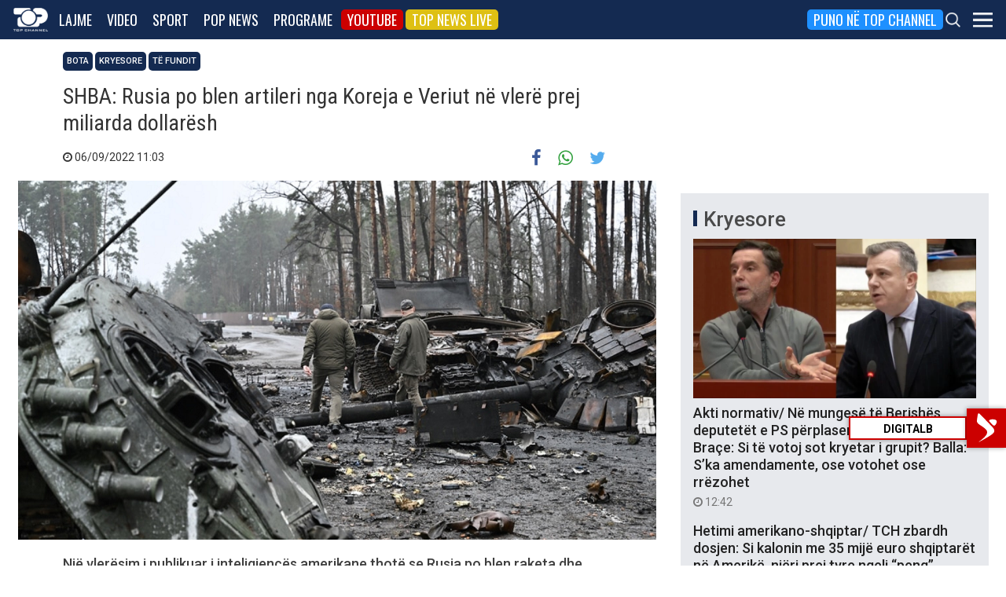

--- FILE ---
content_type: text/html; charset=UTF-8
request_url: https://top-channel.tv/2022/09/06/shba-rusia-po-blen-artileri-nga-koreja-e-veriut-ne-vlere-prej-miliarda-dollaresh/
body_size: 14812
content:
<!DOCTYPE html>
<html lang="en-US">

<head>
	<meta http-equiv="X-UA-Compatible" content="IE=edge">
	<meta name="viewport" content="width=device-width, initial-scale=1">
	<meta content='width=device-width, initial-scale=1.0, maximum-scale=1.0, user-scalable=0' name='viewport' />
	<title>  SHBA: Rusia po blen artileri nga Koreja e Veriut në vlerë prej miliarda dollarësh - Top Channel</title>
	<meta charset="UTF-8" />
	<meta name="facebook-domain-verification" content="0q8896rl4bckxncytvruakxa9negl1" />
	<meta property="fb:app_id" content="1715618661991455" />
	<meta property="fb:pages" content="134092533150" />
	<meta property="fb:pages" content="108962328164349" />
	<meta property="fb:pages" content="103166395479985" />
	<meta property="og:type" content="website" />
	<meta property="og:locale" content="sq_AL" />
	<meta name="apple-itunes-app" content="app-id=652840314">
	<!--<meta name="google-play-app" content="app-id=com.topchannel.tv.activitys">-->

	<meta property="og:url" content="https://top-channel.tv/2022/09/06/shba-rusia-po-blen-artileri-nga-koreja-e-veriut-ne-vlere-prej-miliarda-dollaresh/" />
	<meta property="og:title" content="SHBA: Rusia po blen artileri nga Koreja e Veriut në vlerë prej miliarda dollarësh" />
	<meta property="og:description" content="Një vlerësim i publikuar i inteligjencës amerikane thotë se Rusia po blen raketa dhe artileri nga Koreja e Veriut në vlerë prej miliarda dollarësh." />
	<meta property="og:image" content="https://top-channel.tv/wp-content/uploads/2022/09/koreja.png" />

	<meta name="twitter:card" content="summary_large_image">
	<meta name="twitter:creator" content="@topchanneltv">
	<meta name="twitter:site" content="@tchbreakingnews">
	<meta name="twitter:url" content="https://top-channel.tv/2022/09/06/shba-rusia-po-blen-artileri-nga-koreja-e-veriut-ne-vlere-prej-miliarda-dollaresh/">
	<meta name="twitter:title" content="SHBA: Rusia po blen artileri nga Koreja e Veriut në vlerë prej miliarda dollarësh">
	<meta name="twitter:description" content="Një vlerësim i publikuar i inteligjencës amerikane thotë se Rusia po blen raketa dhe artileri nga Koreja e Veriut në vlerë prej miliarda dollarësh.">
	<meta name="twitter:image" content="https://top-channel.tv/wp-content/uploads/2022/09/koreja.png">
	<meta name="twitter:image:alt" content="SHBA: Rusia po blen artileri nga Koreja e Veriut në vlerë prej miliarda dollarësh">

	<meta name="google-adsense-account" content="ca-pub-9878286712228611">
	<script async src="https://pagead2.googlesyndication.com/pagead/js/adsbygoogle.js?client=ca-pub-9878286712228611"
		crossorigin="anonymous"></script>
	<meta name='robots' content='max-image-preview:large' />
	<style>img:is([sizes="auto" i], [sizes^="auto," i]) { contain-intrinsic-size: 3000px 1500px }</style>
	<link rel='stylesheet' id='wp-block-library-css' href='https://top-channel.tv/wp-includes/css/dist/block-library/style.min.css?ver=6.8.3' type='text/css' media='all' />
<style id='classic-theme-styles-inline-css' type='text/css'>
/*! This file is auto-generated */
.wp-block-button__link{color:#fff;background-color:#32373c;border-radius:9999px;box-shadow:none;text-decoration:none;padding:calc(.667em + 2px) calc(1.333em + 2px);font-size:1.125em}.wp-block-file__button{background:#32373c;color:#fff;text-decoration:none}
</style>
<style id='global-styles-inline-css' type='text/css'>
:root{--wp--preset--aspect-ratio--square: 1;--wp--preset--aspect-ratio--4-3: 4/3;--wp--preset--aspect-ratio--3-4: 3/4;--wp--preset--aspect-ratio--3-2: 3/2;--wp--preset--aspect-ratio--2-3: 2/3;--wp--preset--aspect-ratio--16-9: 16/9;--wp--preset--aspect-ratio--9-16: 9/16;--wp--preset--color--black: #000000;--wp--preset--color--cyan-bluish-gray: #abb8c3;--wp--preset--color--white: #ffffff;--wp--preset--color--pale-pink: #f78da7;--wp--preset--color--vivid-red: #cf2e2e;--wp--preset--color--luminous-vivid-orange: #ff6900;--wp--preset--color--luminous-vivid-amber: #fcb900;--wp--preset--color--light-green-cyan: #7bdcb5;--wp--preset--color--vivid-green-cyan: #00d084;--wp--preset--color--pale-cyan-blue: #8ed1fc;--wp--preset--color--vivid-cyan-blue: #0693e3;--wp--preset--color--vivid-purple: #9b51e0;--wp--preset--gradient--vivid-cyan-blue-to-vivid-purple: linear-gradient(135deg,rgba(6,147,227,1) 0%,rgb(155,81,224) 100%);--wp--preset--gradient--light-green-cyan-to-vivid-green-cyan: linear-gradient(135deg,rgb(122,220,180) 0%,rgb(0,208,130) 100%);--wp--preset--gradient--luminous-vivid-amber-to-luminous-vivid-orange: linear-gradient(135deg,rgba(252,185,0,1) 0%,rgba(255,105,0,1) 100%);--wp--preset--gradient--luminous-vivid-orange-to-vivid-red: linear-gradient(135deg,rgba(255,105,0,1) 0%,rgb(207,46,46) 100%);--wp--preset--gradient--very-light-gray-to-cyan-bluish-gray: linear-gradient(135deg,rgb(238,238,238) 0%,rgb(169,184,195) 100%);--wp--preset--gradient--cool-to-warm-spectrum: linear-gradient(135deg,rgb(74,234,220) 0%,rgb(151,120,209) 20%,rgb(207,42,186) 40%,rgb(238,44,130) 60%,rgb(251,105,98) 80%,rgb(254,248,76) 100%);--wp--preset--gradient--blush-light-purple: linear-gradient(135deg,rgb(255,206,236) 0%,rgb(152,150,240) 100%);--wp--preset--gradient--blush-bordeaux: linear-gradient(135deg,rgb(254,205,165) 0%,rgb(254,45,45) 50%,rgb(107,0,62) 100%);--wp--preset--gradient--luminous-dusk: linear-gradient(135deg,rgb(255,203,112) 0%,rgb(199,81,192) 50%,rgb(65,88,208) 100%);--wp--preset--gradient--pale-ocean: linear-gradient(135deg,rgb(255,245,203) 0%,rgb(182,227,212) 50%,rgb(51,167,181) 100%);--wp--preset--gradient--electric-grass: linear-gradient(135deg,rgb(202,248,128) 0%,rgb(113,206,126) 100%);--wp--preset--gradient--midnight: linear-gradient(135deg,rgb(2,3,129) 0%,rgb(40,116,252) 100%);--wp--preset--font-size--small: 13px;--wp--preset--font-size--medium: 20px;--wp--preset--font-size--large: 36px;--wp--preset--font-size--x-large: 42px;--wp--preset--spacing--20: 0.44rem;--wp--preset--spacing--30: 0.67rem;--wp--preset--spacing--40: 1rem;--wp--preset--spacing--50: 1.5rem;--wp--preset--spacing--60: 2.25rem;--wp--preset--spacing--70: 3.38rem;--wp--preset--spacing--80: 5.06rem;--wp--preset--shadow--natural: 6px 6px 9px rgba(0, 0, 0, 0.2);--wp--preset--shadow--deep: 12px 12px 50px rgba(0, 0, 0, 0.4);--wp--preset--shadow--sharp: 6px 6px 0px rgba(0, 0, 0, 0.2);--wp--preset--shadow--outlined: 6px 6px 0px -3px rgba(255, 255, 255, 1), 6px 6px rgba(0, 0, 0, 1);--wp--preset--shadow--crisp: 6px 6px 0px rgba(0, 0, 0, 1);}:where(.is-layout-flex){gap: 0.5em;}:where(.is-layout-grid){gap: 0.5em;}body .is-layout-flex{display: flex;}.is-layout-flex{flex-wrap: wrap;align-items: center;}.is-layout-flex > :is(*, div){margin: 0;}body .is-layout-grid{display: grid;}.is-layout-grid > :is(*, div){margin: 0;}:where(.wp-block-columns.is-layout-flex){gap: 2em;}:where(.wp-block-columns.is-layout-grid){gap: 2em;}:where(.wp-block-post-template.is-layout-flex){gap: 1.25em;}:where(.wp-block-post-template.is-layout-grid){gap: 1.25em;}.has-black-color{color: var(--wp--preset--color--black) !important;}.has-cyan-bluish-gray-color{color: var(--wp--preset--color--cyan-bluish-gray) !important;}.has-white-color{color: var(--wp--preset--color--white) !important;}.has-pale-pink-color{color: var(--wp--preset--color--pale-pink) !important;}.has-vivid-red-color{color: var(--wp--preset--color--vivid-red) !important;}.has-luminous-vivid-orange-color{color: var(--wp--preset--color--luminous-vivid-orange) !important;}.has-luminous-vivid-amber-color{color: var(--wp--preset--color--luminous-vivid-amber) !important;}.has-light-green-cyan-color{color: var(--wp--preset--color--light-green-cyan) !important;}.has-vivid-green-cyan-color{color: var(--wp--preset--color--vivid-green-cyan) !important;}.has-pale-cyan-blue-color{color: var(--wp--preset--color--pale-cyan-blue) !important;}.has-vivid-cyan-blue-color{color: var(--wp--preset--color--vivid-cyan-blue) !important;}.has-vivid-purple-color{color: var(--wp--preset--color--vivid-purple) !important;}.has-black-background-color{background-color: var(--wp--preset--color--black) !important;}.has-cyan-bluish-gray-background-color{background-color: var(--wp--preset--color--cyan-bluish-gray) !important;}.has-white-background-color{background-color: var(--wp--preset--color--white) !important;}.has-pale-pink-background-color{background-color: var(--wp--preset--color--pale-pink) !important;}.has-vivid-red-background-color{background-color: var(--wp--preset--color--vivid-red) !important;}.has-luminous-vivid-orange-background-color{background-color: var(--wp--preset--color--luminous-vivid-orange) !important;}.has-luminous-vivid-amber-background-color{background-color: var(--wp--preset--color--luminous-vivid-amber) !important;}.has-light-green-cyan-background-color{background-color: var(--wp--preset--color--light-green-cyan) !important;}.has-vivid-green-cyan-background-color{background-color: var(--wp--preset--color--vivid-green-cyan) !important;}.has-pale-cyan-blue-background-color{background-color: var(--wp--preset--color--pale-cyan-blue) !important;}.has-vivid-cyan-blue-background-color{background-color: var(--wp--preset--color--vivid-cyan-blue) !important;}.has-vivid-purple-background-color{background-color: var(--wp--preset--color--vivid-purple) !important;}.has-black-border-color{border-color: var(--wp--preset--color--black) !important;}.has-cyan-bluish-gray-border-color{border-color: var(--wp--preset--color--cyan-bluish-gray) !important;}.has-white-border-color{border-color: var(--wp--preset--color--white) !important;}.has-pale-pink-border-color{border-color: var(--wp--preset--color--pale-pink) !important;}.has-vivid-red-border-color{border-color: var(--wp--preset--color--vivid-red) !important;}.has-luminous-vivid-orange-border-color{border-color: var(--wp--preset--color--luminous-vivid-orange) !important;}.has-luminous-vivid-amber-border-color{border-color: var(--wp--preset--color--luminous-vivid-amber) !important;}.has-light-green-cyan-border-color{border-color: var(--wp--preset--color--light-green-cyan) !important;}.has-vivid-green-cyan-border-color{border-color: var(--wp--preset--color--vivid-green-cyan) !important;}.has-pale-cyan-blue-border-color{border-color: var(--wp--preset--color--pale-cyan-blue) !important;}.has-vivid-cyan-blue-border-color{border-color: var(--wp--preset--color--vivid-cyan-blue) !important;}.has-vivid-purple-border-color{border-color: var(--wp--preset--color--vivid-purple) !important;}.has-vivid-cyan-blue-to-vivid-purple-gradient-background{background: var(--wp--preset--gradient--vivid-cyan-blue-to-vivid-purple) !important;}.has-light-green-cyan-to-vivid-green-cyan-gradient-background{background: var(--wp--preset--gradient--light-green-cyan-to-vivid-green-cyan) !important;}.has-luminous-vivid-amber-to-luminous-vivid-orange-gradient-background{background: var(--wp--preset--gradient--luminous-vivid-amber-to-luminous-vivid-orange) !important;}.has-luminous-vivid-orange-to-vivid-red-gradient-background{background: var(--wp--preset--gradient--luminous-vivid-orange-to-vivid-red) !important;}.has-very-light-gray-to-cyan-bluish-gray-gradient-background{background: var(--wp--preset--gradient--very-light-gray-to-cyan-bluish-gray) !important;}.has-cool-to-warm-spectrum-gradient-background{background: var(--wp--preset--gradient--cool-to-warm-spectrum) !important;}.has-blush-light-purple-gradient-background{background: var(--wp--preset--gradient--blush-light-purple) !important;}.has-blush-bordeaux-gradient-background{background: var(--wp--preset--gradient--blush-bordeaux) !important;}.has-luminous-dusk-gradient-background{background: var(--wp--preset--gradient--luminous-dusk) !important;}.has-pale-ocean-gradient-background{background: var(--wp--preset--gradient--pale-ocean) !important;}.has-electric-grass-gradient-background{background: var(--wp--preset--gradient--electric-grass) !important;}.has-midnight-gradient-background{background: var(--wp--preset--gradient--midnight) !important;}.has-small-font-size{font-size: var(--wp--preset--font-size--small) !important;}.has-medium-font-size{font-size: var(--wp--preset--font-size--medium) !important;}.has-large-font-size{font-size: var(--wp--preset--font-size--large) !important;}.has-x-large-font-size{font-size: var(--wp--preset--font-size--x-large) !important;}
:where(.wp-block-post-template.is-layout-flex){gap: 1.25em;}:where(.wp-block-post-template.is-layout-grid){gap: 1.25em;}
:where(.wp-block-columns.is-layout-flex){gap: 2em;}:where(.wp-block-columns.is-layout-grid){gap: 2em;}
:root :where(.wp-block-pullquote){font-size: 1.5em;line-height: 1.6;}
</style>
<link rel='stylesheet' id='bootstrap-css' href='https://top-channel.tv/wp-content/themes/topchannel/assets/ext/bootstrap/css/bootstrap.min.css?ver=3.3.7.20260118' type='text/css' media='all' />
<link rel='stylesheet' id='tch-main-style-css' href='https://top-channel.tv/wp-content/themes/topchannel/style.css?ver=1.0.20260118' type='text/css' media='all' />
<link rel='stylesheet' id='font-awesome-css' href='https://top-channel.tv/wp-content/themes/topchannel/assets/ext/font-awesome/css/font-awesome.min.css?ver=4.7.0.20260118' type='text/css' media='all' />
<link rel='stylesheet' id='tch-election-block-style-css' href='https://top-channel.tv/wp-content/themes/topchannel/election.css?ver=1.0.20260118' type='text/css' media='all' />
<script type="text/javascript" src="https://top-channel.tv/wp-content/themes/topchannel/assets/ext/jquery/jquery-3.7.1.min.js?ver=1" id="jquery-js"></script>
<script type="text/javascript" src="https://top-channel.tv/wp-content/themes/topchannel/assets/ext/prebid/prebid10.17.0.js?ver=1.0.0.20260118" id="prebid-js"></script>
<script type="text/javascript" src="https://top-channel.tv/wp-content/themes/topchannel/gam.js?ver=1.0.0.20260118" id="gam-js"></script>
<link rel="canonical" href="https://top-channel.tv/2022/09/06/shba-rusia-po-blen-artileri-nga-koreja-e-veriut-ne-vlere-prej-miliarda-dollaresh/" />
<link rel="alternate" title="oEmbed (JSON)" type="application/json+oembed" href="https://top-channel.tv/wp-json/oembed/1.0/embed?url=https%3A%2F%2Ftop-channel.tv%2F2022%2F09%2F06%2Fshba-rusia-po-blen-artileri-nga-koreja-e-veriut-ne-vlere-prej-miliarda-dollaresh%2F" />
<link rel="alternate" title="oEmbed (XML)" type="text/xml+oembed" href="https://top-channel.tv/wp-json/oembed/1.0/embed?url=https%3A%2F%2Ftop-channel.tv%2F2022%2F09%2F06%2Fshba-rusia-po-blen-artileri-nga-koreja-e-veriut-ne-vlere-prej-miliarda-dollaresh%2F&#038;format=xml" />

	<!--[if lt IE 9]>
	<script src="https://oss.maxcdn.com/html5shiv/3.7.3/html5shiv.min.js"></script>
	<script src="https://oss.maxcdn.com/respond/1.4.2/respond.min.js"></script>
	<![endif]-->
	
	<script>
		var pageType = "article";
		var contentCategory = "";
	</script>


	<!-- Google tag (gtag.js) -->
	<script async src="https://www.googletagmanager.com/gtag/js?id=G-ZSFJQH1PRP"></script>
	<script>
		window.dataLayer = window.dataLayer || [];

		function gtag() {
			dataLayer.push(arguments);
		}
		gtag('js', new Date());
		gtag('config', 'G-ZSFJQH1PRP');
	</script>

	<!-- DFP Ads -->
	<script async='async' src='https://www.googletagservices.com/tag/js/gpt.js'></script>
	<script>
		var ajaxurl = "https://top-channel.tv/wp-admin/admin-ajax.php";
	</script>

	<link rel="apple-touch-icon" sizes="57x57" href="/icons/apple-icon-57x57.png">
	<link rel="apple-touch-icon" sizes="60x60" href="/icons/apple-icon-60x60.png">
	<link rel="apple-touch-icon" sizes="72x72" href="/icons/apple-icon-72x72.png">
	<link rel="apple-touch-icon" sizes="76x76" href="/icons/apple-icon-76x76.png">
	<link rel="apple-touch-icon" sizes="114x114" href="/icons/apple-icon-114x114.png">
	<link rel="apple-touch-icon" sizes="120x120" href="/icons/apple-icon-120x120.png">
	<link rel="apple-touch-icon" sizes="144x144" href="/icons/apple-icon-144x144.png">
	<link rel="apple-touch-icon" sizes="152x152" href="/icons/apple-icon-152x152.png">
	<link rel="apple-touch-icon" sizes="180x180" href="/icons/apple-icon-180x180.png">
	<link rel="icon" type="image/png" sizes="192x192" href="/icons/android-icon-192x192.png">
	<link rel="icon" type="image/png" sizes="32x32" href="/icons/favicon-32x32.png">
	<link rel="icon" type="image/png" sizes="96x96" href="/icons/favicon-96x96.png">
	<link rel="icon" type="image/png" sizes="16x16" href="/icons/favicon-16x16.png">
	<link rel="manifest" href="/icons/manifest.json">
	<meta name="msapplication-TileColor" content="#ffffff">
	<meta name="msapplication-TileImage" content="/icons/ms-icon-144x144.png">
	<meta name="theme-color" content="#142a51">


			<!-- Taboola -->
		<script type="text/javascript">
			window._taboola = window._taboola || [];
			_taboola.push({
				article: 'auto'
			});
			! function(e, f, u, i) {
				if (!document.getElementById(i)) {
					e.async = 1;
					e.src = u;
					e.id = i;
					f.parentNode.insertBefore(e, f);
				}
			}(document.createElement('script'),
				document.getElementsByTagName('script')[0],
				'//cdn.taboola.com/libtrc/top-channeltv-network/loader.js',
				'tb_loader_script');
			if (window.performance && typeof window.performance.mark == 'function') {
				window.performance.mark('tbl_ic');
			}
		</script>
		<!-- End of Taboola -->
	
	<script type="application/ld+json">
		{
			"@context": "https://schema.org",
			"@type": "Organization",
			"name": "Top Channel Sh.a.",
			"url": "https://top-channel.tv/",
			"sameAs": [
				"https://www.facebook.com/topchannel",
				"https://www.instagram.com/topchannelalbania/",
				"https://twitter.com/topchanneltv",
				"https://www.youtube.com/user/TopChannelAlbania"
			]
		}
	</script>
		</head>

<body class="wp-singular post-template-default single single-post postid-2217742 single-format-standard wp-theme-topchannel bota kryesore te-fundit">
	<div class="container-fluid siteContainer">

		

		<div class="topContainer">
			<div class="topInnerContainer">

				<div class="logoContainer">
					<a href="https://top-channel.tv/">
						<img src="https://top-channel.tv/wp-content/themes/topchannel/assets/images/logo.png" />
						<div class="clearfix"></div>
					</a>
					<div class="clearfix"></div>
				</div>

				<div class="bigMenu hidden-xs">
					<div class="menuContainer"><ul id="topMenu" class="menuUL"><li id="menu-item-18542" class="menu-item menu-item-type-custom menu-item-object-custom menu-item-18542"><a href="https://top-channel.tv/kreu/">Lajme</a></li>
<li id="menu-item-18545" class="menu-item menu-item-type-post_type_archive menu-item-object-video menu-item-18545"><a href="https://top-channel.tv/video/">Video</a></li>
<li id="menu-item-18587" class="menu-item menu-item-type-post_type menu-item-object-page menu-item-18587"><a href="https://top-channel.tv/sport/">Sport</a></li>
<li id="menu-item-18588" class="menu-item menu-item-type-post_type menu-item-object-page menu-item-18588"><a href="https://top-channel.tv/popnews/">Pop News</a></li>
<li id="menu-item-18712" class="menu-item menu-item-type-post_type_archive menu-item-object-programe menu-item-18712"><a href="https://top-channel.tv/programe/">Programe</a></li>
<li id="menu-item-965329" class="top-youtube-red menu-item menu-item-type-custom menu-item-object-custom menu-item-965329"><a href="https://www.youtube.com/subscription_center?add_user=TopChannelAlbania">Youtube</a></li>
<li id="menu-item-806108" class="orange menu-item menu-item-type-post_type menu-item-object-page menu-item-806108"><a href="https://top-channel.tv/topnewslive/">Top News LIVE</a></li>
<li id="menu-item-3244551" class="puno-top-channel menu-item menu-item-type-post_type menu-item-object-page menu-item-3244551"><a href="https://top-channel.tv/mundesi-punesimi/">Puno në Top Channel</a></li>
</ul></div><!-- Cached Nav: topMenu -->									</div>

				<div class="menuButtonContainer pull-right">
					<!-- 					<a href="/topnewslive/" class="topnewslive visible-xs"><img src="https://top-channel.tv/wp-content/themes/topchannel/assets/images/tnw.png" /></a> -->
					<a href="#" class="searchIcon"><img
							src="https://top-channel.tv/wp-content/themes/topchannel/assets/images/search.png" /></a>
					<a href="#" class="menuIcon"><img
							src="https://top-channel.tv/wp-content/themes/topchannel/assets/images/menu.png" /></a>
					<div class="clearfix"></div>
				</div>
				<div class="clearfix"></div>
			</div>
			<div class="clearfix"></div>
		</div>

		<div class="mainMenu">

			<div class="siteWidthContainer">
				<div class="col-xs-12 col-sm-2 col-md-2 col-lg-2 col">
					<div class="menuContainer"><ul id="newsMenu1" class="menuUL"><li id="menu-item-18518" class="menu-item menu-item-type-custom menu-item-object-custom menu-item-18518"><a href="https://top-channel.tv/kreu/">Lajme</a></li>
<li id="menu-item-18519" class="menu-item menu-item-type-taxonomy menu-item-object-category menu-item-18519"><a href="https://top-channel.tv/artikuj/vendi/politike/">Politikë</a></li>
<li id="menu-item-18521" class="menu-item menu-item-type-taxonomy menu-item-object-category menu-item-18521"><a href="https://top-channel.tv/artikuj/vendi/kronike/">Kronikë</a></li>
<li id="menu-item-18520" class="menu-item menu-item-type-taxonomy menu-item-object-category menu-item-18520"><a href="https://top-channel.tv/artikuj/vendi/aktualitet/">Aktualitet</a></li>
<li id="menu-item-247249" class="menu-item menu-item-type-taxonomy menu-item-object-category menu-item-247249"><a href="https://top-channel.tv/artikuj/vendi/ekonomi/">Ekonomi</a></li>
<li id="menu-item-18522" class="menu-item menu-item-type-taxonomy menu-item-object-category menu-item-18522"><a href="https://top-channel.tv/artikuj/vendi/sociale/">Sociale</a></li>
<li id="menu-item-648489" class="menu-item menu-item-type-taxonomy menu-item-object-videot menu-item-648489"><a href="https://top-channel.tv/videot/lajme/">Video</a></li>
<li id="menu-item-806131" class="menu-item menu-item-type-post_type menu-item-object-page menu-item-806131"><a href="https://top-channel.tv/topnewslive/">Top News LIVE</a></li>
</ul></div><!-- Cached Nav: newsMenu1 -->				</div>

				<div class="col-xs-12 col-sm-2 col-md-2 col-lg-2 col">
					<div class="menuContainer"><ul id="newsMenu2" class="menuUL"><li id="menu-item-18524" class="menu-item menu-item-type-taxonomy menu-item-object-category menu-item-18524"><a href="https://top-channel.tv/artikuj/bota/">Bota</a></li>
<li id="menu-item-2623901" class="menu-item menu-item-type-taxonomy menu-item-object-category menu-item-2623901"><a href="https://top-channel.tv/artikuj/opinion/">Opinion</a></li>
<li id="menu-item-780739" class="menu-item menu-item-type-taxonomy menu-item-object-category menu-item-780739"><a href="https://top-channel.tv/artikuj/vendi/koment/">Koment</a></li>
<li id="menu-item-18525" class="menu-item menu-item-type-taxonomy menu-item-object-category menu-item-18525"><a href="https://top-channel.tv/artikuj/rajoni/">Kosova dhe Rajoni</a></li>
<li id="menu-item-18527" class="menu-item menu-item-type-taxonomy menu-item-object-category menu-item-18527"><a href="https://top-channel.tv/artikuj/teknologji/">Shkencë dhe Teknologji</a></li>
<li id="menu-item-798696" class="menu-item menu-item-type-taxonomy menu-item-object-category menu-item-798696"><a href="https://top-channel.tv/artikuj/teknologji/auto/">Auto</a></li>
</ul></div><!-- Cached Nav: newsMenu2 -->				</div>

				<div class="col-xs-12 col-sm-2 col-md-2 col-lg-2 col visible-xs">
					<div class="menuContainer"><ul id="videoMenu" class="menuUL"><li id="menu-item-655471" class="menu-item menu-item-type-post_type_archive menu-item-object-video menu-item-655471"><a href="https://top-channel.tv/video/">Video</a></li>
<li id="menu-item-655473" class="menu-item menu-item-type-taxonomy menu-item-object-videot menu-item-655473"><a href="https://top-channel.tv/videot/programe/">Programe</a></li>
<li id="menu-item-655472" class="menu-item menu-item-type-taxonomy menu-item-object-videot menu-item-655472"><a href="https://top-channel.tv/videot/lajme/">Lajme</a></li>
</ul></div><!-- Cached Nav: videoMenu -->				</div>

				<div class="clearfix visible-xs"></div>

				<div class="col-xs-12 col-sm-2 col-md-2 col-lg-2 col">
					<div class="menuContainer"><ul id="sportsMenu" class="menuUL"><li id="menu-item-18592" class="menu-item menu-item-type-post_type menu-item-object-page menu-item-18592"><a href="https://top-channel.tv/sport/">Sport</a></li>
<li id="menu-item-3164066" class="menu-item menu-item-type-taxonomy menu-item-object-category menu-item-3164066"><a href="https://top-channel.tv/artikuj/sport/kombetarja/">Kombëtarja</a></li>
<li id="menu-item-3164067" class="menu-item menu-item-type-taxonomy menu-item-object-category menu-item-3164067"><a href="https://top-channel.tv/artikuj/sport/kategoria-superiore/">Kategoria Superiore</a></li>
<li id="menu-item-3164068" class="menu-item menu-item-type-taxonomy menu-item-object-category menu-item-3164068"><a href="https://top-channel.tv/artikuj/sport/kategoria-e-pare/">Kategoria e Parë</a></li>
<li id="menu-item-3164069" class="menu-item menu-item-type-taxonomy menu-item-object-category menu-item-3164069"><a href="https://top-channel.tv/artikuj/sport/premier-league/">Premier League</a></li>
<li id="menu-item-3164071" class="menu-item menu-item-type-taxonomy menu-item-object-category menu-item-3164071"><a href="https://top-channel.tv/artikuj/sport/la-liga/">La Liga</a></li>
<li id="menu-item-3164073" class="menu-item menu-item-type-taxonomy menu-item-object-category menu-item-3164073"><a href="https://top-channel.tv/artikuj/sport/serie-a/">Serie A</a></li>
<li id="menu-item-3164075" class="menu-item menu-item-type-taxonomy menu-item-object-category menu-item-3164075"><a href="https://top-channel.tv/artikuj/sport/shumesportesh/">Shumësportësh</a></li>
<li id="menu-item-3164076" class="menu-item menu-item-type-taxonomy menu-item-object-category menu-item-3164076"><a href="https://top-channel.tv/artikuj/sport/sport-gossip/">Sport Gossip</a></li>
</ul></div><!-- Cached Nav: sportsMenu -->				</div>

				<div class="col-xs-12 col-sm-2 col-md-2 col-lg-2 col">
					<div class="menuContainer"><ul id="popnewsMenu" class="menuUL"><li id="menu-item-18591" class="menu-item menu-item-type-post_type menu-item-object-page menu-item-18591"><a href="https://top-channel.tv/popnews/">Pop News</a></li>
<li id="menu-item-247475" class="menu-item menu-item-type-post_type menu-item-object-page menu-item-247475"><a href="https://top-channel.tv/popnews/">Showbiz</a></li>
<li id="menu-item-18530" class="menu-item menu-item-type-taxonomy menu-item-object-category menu-item-18530"><a href="https://top-channel.tv/artikuj/popnews/lifestyle/">Lifestyle</a></li>
<li id="menu-item-659608" class="menu-item menu-item-type-taxonomy menu-item-object-category menu-item-659608"><a href="https://top-channel.tv/artikuj/popnews/fashion/">Fashion</a></li>
<li id="menu-item-659609" class="menu-item menu-item-type-taxonomy menu-item-object-category current-post-ancestor current-menu-parent current-post-parent menu-item-659609"><a href="https://top-channel.tv/artikuj/popnews/shendeti/">Shëndeti</a></li>
<li id="menu-item-659607" class="menu-item menu-item-type-taxonomy menu-item-object-category menu-item-659607"><a href="https://top-channel.tv/artikuj/popnews/dieta/">Dieta</a></li>
<li id="menu-item-716679" class="menu-item menu-item-type-taxonomy menu-item-object-category menu-item-716679"><a href="https://top-channel.tv/artikuj/popnews/receta-gatimi/">Receta gatimi</a></li>
</ul></div><!-- Cached Nav: popnewsMenu -->				</div>


				<div class="col-xs-12 col-sm-2 col-md-2 col-lg-2 col">
					<div class="menuContainer"><ul id="tvMenu" class="menuUL"><li id="menu-item-18713" class="menu-item menu-item-type-post_type_archive menu-item-object-programe menu-item-18713"><a href="https://top-channel.tv/programe/">Programe</a></li>
<li id="menu-item-2965450" class="menu-item menu-item-type-custom menu-item-object-custom menu-item-2965450"><a href="https://bigbrothervip.top-channel.tv/">Big Brother VIP</a></li>
<li id="menu-item-2007890" class="menu-item menu-item-type-post_type menu-item-object-programe menu-item-2007890"><a href="https://top-channel.tv/programe/perputhen/">Për’puthen</a></li>
<li id="menu-item-2007891" class="menu-item menu-item-type-post_type menu-item-object-programe menu-item-2007891"><a href="https://top-channel.tv/programe/shqiperia-live/">Shqipëria LIVE</a></li>
<li id="menu-item-247538" class="menu-item menu-item-type-post_type menu-item-object-programe menu-item-247538"><a href="https://top-channel.tv/programe/fiksfare/">Fiks Fare</a></li>
<li id="menu-item-18553" class="menu-item menu-item-type-taxonomy menu-item-object-videot menu-item-18553"><a href="https://top-channel.tv/videot/programe/">Video</a></li>
<li id="menu-item-248057" class="menu-item menu-item-type-post_type_archive menu-item-object-programe menu-item-248057"><a href="https://top-channel.tv/programe/">Të gjitha programet</a></li>
<li id="menu-item-873786" class="menu-item menu-item-type-post_type menu-item-object-page menu-item-873786"><a href="https://top-channel.tv/guida/">Guida TV</a></li>
</ul></div><!-- Cached Nav: tvMenu -->				</div>

				<div class="col-xs-12 col-sm-2 col-md-2 col-lg-2 col">
					<div class="menuContainer"><ul id="tchMenu" class="menuUL"><li id="menu-item-18539" class="menu-item menu-item-type-post_type menu-item-object-page menu-item-18539"><a href="https://top-channel.tv/rreth-top-channel/">Top Channel</a></li>
<li id="menu-item-18551" class="menu-item menu-item-type-post_type menu-item-object-page menu-item-18551"><a href="https://top-channel.tv/rreth-top-channel/">Rreth Top Channel</a></li>
<li id="menu-item-2985343" class="menu-item menu-item-type-custom menu-item-object-custom menu-item-2985343"><a href="https://tickets.top-media.al/">Bileta</a></li>
<li id="menu-item-18540" class="menu-item menu-item-type-post_type menu-item-object-page menu-item-18540"><a href="https://top-channel.tv/rreth-top-channel/kontakt/">Kontakt</a></li>
<li id="menu-item-18538" class="menu-item menu-item-type-post_type menu-item-object-page menu-item-18538"><a href="https://top-channel.tv/mundesi-punesimi/">Puno në Top Channel</a></li>
<li id="menu-item-2543732" class="menu-item menu-item-type-post_type menu-item-object-page menu-item-2543732"><a href="https://top-channel.tv/privacy-policy-terms-of-use/">Privacy Policy &#038; Terms of Use</a></li>
</ul></div><!-- Cached Nav: tchMenu -->				</div>

				<div class="clearfix"></div>
			</div>
			<div class="clearfix"></div>
		</div>

		<div class="searchBox">
			<div class="siteWidthContainer">
				<form method="get" action="https://top-channel.tv/">
					<input pattern=".{3,}" required type="text" name="s" id="s" placeholder="Kerko..." class="txt" />
					<button type="submit" class="startSearch">
						<i class="fa fa-search" aria-hidden="true"></i>
					</button>
					<div class="clearfix"></div>
				</form>
				<div class="clearfix"></div>
			</div>
		</div>

		<div class="contentWrapper">
<script>
	jQuery(document).ready(function() {
		maar('2217742');
	});
</script>
<div class="siteWidthContainer">

	<article class="col-xs-12 col-sm-12 col-md-8 col-lg-8">
		<div class="inner titleInner">
							<div class="categories">
											<a class="filter" href="https://top-channel.tv/artikuj/bota/">Bota</a>
											<a class="filter" href="https://top-channel.tv/artikuj/kryesore/">Kryesore</a>
											<a class="filter" href="https://top-channel.tv/artikuj/te-fundit/">Të Fundit</a>
									</div>
						<div class="title">
				<h1>SHBA: Rusia po blen artileri nga Koreja e Veriut në vlerë prej miliarda dollarësh</h1>
				<div class="date col-xs-6 col-sm-6 col-md-6 col-lg-6">
					<i class="fa fa-clock-o" aria-hidden="true"></i> 06/09/2022 11:03					<div class="clearfix"></div>
				</div>
				<div class="articleSharing col-xs-6 col-sm-6 col-md-6 col-lg-6">
					<div class="clearfix"></div>
<div class="sharing">
    <a href="https://www.facebook.com/dialog/feed?app_id=1715618661991455&display=popup&link=https://top-channel.tv/2022/09/06/shba-rusia-po-blen-artileri-nga-koreja-e-veriut-ne-vlere-prej-miliarda-dollaresh/&redirect_uri=https://top-channel.tv/2022/09/06/shba-rusia-po-blen-artileri-nga-koreja-e-veriut-ne-vlere-prej-miliarda-dollaresh/" target="_blank" class="shareIcon facebook">
        <span class="fa fa-facebook"></span>
    </a>
    <a href="whatsapp://send?text=https://top-channel.tv/2022/09/06/shba-rusia-po-blen-artileri-nga-koreja-e-veriut-ne-vlere-prej-miliarda-dollaresh/" data-action="share/whatsapp/share" target="_blank" class="shareIcon whatsapp">
        <span class="fa fa-whatsapp"></span>
    </a>
    <a href="https://twitter.com/intent/tweet?text=SHBA%3A+Rusia+po+blen+artileri+nga+Koreja+e+Veriut+n%C3%AB+vler%C3%AB+prej+miliarda+dollar%C3%ABsh&via=topchanneltv&url=https://top-channel.tv/2022/09/06/shba-rusia-po-blen-artileri-nga-koreja-e-veriut-ne-vlere-prej-miliarda-dollaresh/" target="_blank" class="shareIcon twitter">
        <span class="fa fa-twitter"></span>
    </a>
    <div class="clearfix"></div>
</div>
<div class="clearfix"></div>				</div>
				<div class="clearfix"></div>
			</div>
			<div class="clearfix"></div>
		</div>
		<div class="clearfix"></div>
	</article>
	<div class="clearfix"></div>

	<article class="col-xs-12 col-sm-12 col-md-8 col-lg-8">

					<div class="featuredImageContainer">
				<img src="https://top-channel.tv/wp-content/uploads/2022/09/koreja.png" class="img-responsive fullWidthImage articleImage" />
								<div class="clearfix"></div>
			</div>
							<div class="clearfix"></div>

		<div class="inner">
			<div class="articleContent">
									<div class="firstP">
						<p>Një vlerësim i publikuar i inteligjencës amerikane thotë se Rusia po blen raketa dhe artileri nga Koreja e Veriut në vlerë prej miliarda dollarësh.</p>
						<div class="clearfix"></div>
					</div>
				
				<div class="clearfix"></div>
				<div class="adGroupWrapper"><div class="adGroupWrapperInner" data-max-slots="2"></div></div>				<div class="clearfix"></div>


				<p>Sipas inteligjencës amerikane, këto armatime po blihen për pushtimin e Ukrainës, që tashmë është në muajin e shtatë, dhe sipas SHBA-së ky është një tregues për efektin që po kanë sanksionet perëndimore ndaj përpjekjeve të Rusisë për luftë.</p>
<p>Gazeta New York Times publikoi gjetjet, por tha se specifikat e këtyre blerjeve, përfshirë edhe llojet dhe koha kur janë blerë armatimet, janë ende të paqarta.</p><div class="adGroupWrapper"><div class="adGroupWrapperInner" data-max-slots="2"></div></div>
<p>Gazeta ka cituar një zyrtar të paidentifikuar amerikan i cili ka thënë se blerje të tilla pritet të vazhdojnë dhe ndoshta të zgjerohen përtej raketave me rreze të mesme veprimi dhe municioneve.</p>
<p>Publikimi i këtij vlerësimi pason raportimet muajin e kaluar, që thirreshin në burime të SHBA-së të cilat thoshin se ka pasur probleme mekanike apo teknike në mesin e dy llojeve të dronëve ushtarakë që Rusia së fundmi kishte marrë nga aleati i saj, Irani.</p>
<p>Presidenti rus, Vladimir Putin, dhe shefat e inteligjencës e komandantët rusë besohet se kanë menduar se qëllimet kryesore të pushtimit të shkallës së gjerë – pas tetë vjetësh luftë në lindje të Ukrainës – do të arriheshin brenda ditësh, kur Putin urdhëroi nisjen e pushtimit në fund të shkurtit.</p>
<p>Por, ukrainasit u kundërpërgjigjën me një rezistencë të fortë, teksa po ndihmohen me dërgesa të armëve nga Perëndimi. Së fundmi, Kievi ka nisur një kundërofensivë për të rimarrë kontrollin e pjesës jugore të vendit.</p>
<p>Të dyja palët nuk tregojnë për shifrat e ushtarëve të vrarë, por ka një konsensus se si Kievi ashtu edhe Moska kanë pësuar humbje të mëdha të ushtarëve, dhe në rastin e Ukrainës, edhe të viktimave civile.</p>
<p>Kievi dhe Moska janë zotuar se do të luftojnë deri sa të arrijnë fitore.</p>
<p>Qeveritë perëndimore dhe anëtarët e NATO-s kanë dërguar armë dhe pajisje të tjera ushtarake në Ukrainë në vlerë prej miliarda dollarësh, teksa Kievi po vazhdon luftën kundër pushtimit rus.</p>
</p><div class="adGroupWrapper"><div class="adGroupWrapperInner" data-max-slots="2"></div></div>
				
				<div class="clearfix"></div>
								<div class="clearfix"></div>

				<p class="last">
					<strong>
						Top Channel
					</strong>
				</p>
				<div class="clearfix"></div>
				<div class="adGroupWrapper"><div class="adGroupWrapperInner" data-max-slots="2"></div></div>				<div class="clearfix"></div>

				<div class="clearfix mb32"></div>
				<!-- Taboola -->
				<div id="taboola-below-article-thumbnails"></div>
				<script type="text/javascript">
					window._taboola = window._taboola || [];
					_taboola.push({
						mode: 'alternating-thumbnails-a',
						container: 'taboola-below-article-thumbnails',
						placement: 'Below Article Thumbnails',
						target_type: 'mix'
					});
				</script>
				<!-- End of Taboola -->
				<div class="clearfix"></div>
			</div>
			<div class="clearfix"></div>
		</div>
		<div class="clearfix"></div>
					<script>
				jQuery(document).ready(function($) {
					$.ajax({
						type: "GET",
						url: ajaxurl,
						data: {
							action: 'getFeaturedPoll'
						},
						success: function(data) {
							$('.featuredPoll').html(data);
						}
					});
				});
			</script>
			<div class="featuredPoll"></div>
			<div class="clearfix"></div>
		
		<div class="extras">

			
																	
<div class="threeGrid  pt20">
	<div class="siteWidthContainer">
				<div class="boxTitle">
				<div class="vline"></div>
				<a href="https://top-channel.tv/artikuj/bota/">Bota &raquo;</a>
				<div class="clearfix"></div>
			</div>
		
		<div class="articles">
											<div class="article col-xs-12 col-sm-4 col-md-4 col-lg-4 article-1">
					<a href="https://top-channel.tv/2026/01/27/a-do-largohet-angelina-jolie-nga-america-daily-mail-zbulon-veshtiresite-e-saj-financiare-pas-betejes-ligjore-me-bradd-pitt/" class="imageContainer ">
						<img src="https://top-channel.tv/wp-content/uploads/2026/01/Dizajn-pa-titull-16-2-442x249.jpg" class="img-responsive fullWidthImage" />
																		<div class="clearfix"></div>
					</a>
					<div class="clearfix"></div>
					<a href="https://top-channel.tv/2026/01/27/a-do-largohet-angelina-jolie-nga-america-daily-mail-zbulon-veshtiresite-e-saj-financiare-pas-betejes-ligjore-me-bradd-pitt/" class="articleTitle">
						A do largohet Angelina Jolie nga America? Daily Mail zbulon vështirësitë e saj financiare pas betejës ligjore me Bradd Pitt						<br />
						<div class="date"><i class="fa fa-clock-o" aria-hidden="true"></i> 27/01 14:14</div>
					</a>
				</div>
				
								<div class="article col-xs-12 col-sm-4 col-md-4 col-lg-4 article-2">
					<a href="https://top-channel.tv/2026/01/27/koha-qe-ajatollahu-te-trembet-aeroplanmbajtesja-amerikane-mberrin-ne-lindjen-e-mesme-teherani-me-syte-nga-deti/" class="imageContainer hidden-xs">
						<img src="https://top-channel.tv/wp-content/uploads/2026/01/50602857-ce4b-4a4d-aa46-e4ff0aca7638_sd-800x450.jpg" class="img-responsive fullWidthImage" />
																		<div class="videoIcon mediaIcon"><i class="fa fa-play" aria-hidden="true"></i></div>
												<div class="clearfix"></div>
					</a>
					<div class="clearfix"></div>
					<a href="https://top-channel.tv/2026/01/27/koha-qe-ajatollahu-te-trembet-aeroplanmbajtesja-amerikane-mberrin-ne-lindjen-e-mesme-teherani-me-syte-nga-deti/" class="articleTitle">
						Koha që Ajatollahu të trembet/ Aeroplanmbajtësja amerikane mbërrin në Lindjen e Mesme, Teherani me sytë nga deti						<br />
						<div class="date"><i class="fa fa-clock-o" aria-hidden="true"></i> 27/01 14:02</div>
					</a>
				</div>
				
								<div class="article col-xs-12 col-sm-4 col-md-4 col-lg-4 article-3">
					<a href="https://top-channel.tv/2026/01/27/ngrica-dhe-zjarr-30-viktima-nga-stuhia-e-bores-dhe-akullit-ne-shba-australia-ne-alarm-zjarresh-nga-i-nxehti/" class="imageContainer hidden-xs">
						<img src="https://top-channel.tv/wp-content/uploads/2026/01/austra_sd-800x450.jpg" class="img-responsive fullWidthImage" />
																		<div class="videoIcon mediaIcon"><i class="fa fa-play" aria-hidden="true"></i></div>
												<div class="clearfix"></div>
					</a>
					<div class="clearfix"></div>
					<a href="https://top-channel.tv/2026/01/27/ngrica-dhe-zjarr-30-viktima-nga-stuhia-e-bores-dhe-akullit-ne-shba-australia-ne-alarm-zjarresh-nga-i-nxehti/" class="articleTitle">
						Ngrica dhe zjarr, 30 viktima nga stuhia e borës dhe akullit në SHBA. Australia në alarm zjarresh nga i nxehti						<br />
						<div class="date"><i class="fa fa-clock-o" aria-hidden="true"></i> 27/01 13:55</div>
					</a>
				</div>
				<div class="clearfix visible-sm visible-md visible-lg"></div>
								<div class="article col-xs-12 col-sm-4 col-md-4 col-lg-4 article-4">
					<a href="https://top-channel.tv/2026/01/27/humnere-ne-mes-qytetit-4-kilometra-carje-evakuohen-mbi-nje-mije-persona-ne-sicili/" class="imageContainer hidden-xs">
						<img src="https://top-channel.tv/wp-content/uploads/2026/01/640-0-1769464060xnisemi-1-255_sd-800x450.jpg" class="img-responsive fullWidthImage" />
																		<div class="clearfix"></div>
					</a>
					<div class="clearfix"></div>
					<a href="https://top-channel.tv/2026/01/27/humnere-ne-mes-qytetit-4-kilometra-carje-evakuohen-mbi-nje-mije-persona-ne-sicili/" class="articleTitle">
						Humnerë në mes qytetit/ 4 kilometra çarje, evakuohen mbi një mijë persona në Siçili						<br />
						<div class="date"><i class="fa fa-clock-o" aria-hidden="true"></i> 27/01 13:46</div>
					</a>
				</div>
				
								<div class="article col-xs-12 col-sm-4 col-md-4 col-lg-4 article-5">
					<a href="https://top-channel.tv/2026/01/27/lufta-ne-gaza-hamasi-do-te-fuse-10-mije-trupa-te-tij-ne-qeverine-e-re-qe-do-drejtoje-enklaven-palestineze/" class="imageContainer hidden-xs">
						<img src="https://top-channel.tv/wp-content/uploads/2026/01/Dizajn-pa-titull-15-2-442x249.jpg" class="img-responsive fullWidthImage" />
																		<div class="clearfix"></div>
					</a>
					<div class="clearfix"></div>
					<a href="https://top-channel.tv/2026/01/27/lufta-ne-gaza-hamasi-do-te-fuse-10-mije-trupa-te-tij-ne-qeverine-e-re-qe-do-drejtoje-enklaven-palestineze/" class="articleTitle">
						Lufta në Gaza, Hamasi do të fusë 10 mijë trupa të tij në qeverinë e re që do drejtojë enklavën palestineze						<br />
						<div class="date"><i class="fa fa-clock-o" aria-hidden="true"></i> 27/01 13:41</div>
					</a>
				</div>
				
								<div class="article col-xs-12 col-sm-4 col-md-4 col-lg-4 article-6">
					<a href="https://top-channel.tv/2026/01/27/zyrtari-i-larte-i-anti-emigracionit-prane-largimit-nga-minneapolis-pas-vdekjes-se-alex-prettit-punen-ne-terren-do-ta-udheheqe-shefi-i-kufirit-dhe-doganave745222333/" class="imageContainer hidden-xs">
						<img src="https://top-channel.tv/wp-content/uploads/2026/01/Dizajn-pa-titull-11-1-442x249.jpg" class="img-responsive fullWidthImage" />
																		<div class="videoIcon mediaIcon"><i class="fa fa-play" aria-hidden="true"></i></div>
												<div class="clearfix"></div>
					</a>
					<div class="clearfix"></div>
					<a href="https://top-channel.tv/2026/01/27/zyrtari-i-larte-i-anti-emigracionit-prane-largimit-nga-minneapolis-pas-vdekjes-se-alex-prettit-punen-ne-terren-do-ta-udheheqe-shefi-i-kufirit-dhe-doganave745222333/" class="articleTitle">
						Zyrtari i lartë i anti-emigracionit pranë largimit nga Minneapolis pas vdekjes së Alex Prettit, punën në terren do ta udhëheqë shefi i kufirit dhe doganave						<br />
						<div class="date"><i class="fa fa-clock-o" aria-hidden="true"></i> 27/01 12:27</div>
					</a>
				</div>
				
										<div class="clearfix"></div>
		</div>
		<div class="clearfix"></div>
	</div>
	<div class="clearfix"></div>
</div>														
<div class="threeGrid  pt20">
	<div class="siteWidthContainer">
				<div class="boxTitle">
				<div class="vline"></div>
				<a href="https://top-channel.tv/artikuj/kryesore/">Kryesore &raquo;</a>
				<div class="clearfix"></div>
			</div>
		
		<div class="articles">
											<div class="article col-xs-12 col-sm-4 col-md-4 col-lg-4 article-1">
					<a href="https://top-channel.tv/2026/01/27/a-do-largohet-angelina-jolie-nga-america-daily-mail-zbulon-veshtiresite-e-saj-financiare-pas-betejes-ligjore-me-bradd-pitt/" class="imageContainer ">
						<img src="https://top-channel.tv/wp-content/uploads/2026/01/Dizajn-pa-titull-16-2-442x249.jpg" class="img-responsive fullWidthImage" />
																		<div class="clearfix"></div>
					</a>
					<div class="clearfix"></div>
					<a href="https://top-channel.tv/2026/01/27/a-do-largohet-angelina-jolie-nga-america-daily-mail-zbulon-veshtiresite-e-saj-financiare-pas-betejes-ligjore-me-bradd-pitt/" class="articleTitle">
						A do largohet Angelina Jolie nga America? Daily Mail zbulon vështirësitë e saj financiare pas betejës ligjore me Bradd Pitt						<br />
						<div class="date"><i class="fa fa-clock-o" aria-hidden="true"></i> 27/01 14:14</div>
					</a>
				</div>
				
								<div class="article col-xs-12 col-sm-4 col-md-4 col-lg-4 article-2">
					<a href="https://top-channel.tv/2026/01/27/ju-e-konsideroni-krim-protesten-balla-i-pergjigjet-bardhit-leri-denglat-e-harruat-8-janarin-kur-perdoret-leva-dhe-cekice/" class="imageContainer hidden-xs">
						<img src="https://top-channel.tv/wp-content/uploads/2026/01/MixCollage-27-Jan-2026-02-06-PM-4993-800x450.jpg" class="img-responsive fullWidthImage" />
																		<div class="clearfix"></div>
					</a>
					<div class="clearfix"></div>
					<a href="https://top-channel.tv/2026/01/27/ju-e-konsideroni-krim-protesten-balla-i-pergjigjet-bardhit-leri-denglat-e-harruat-8-janarin-kur-perdoret-leva-dhe-cekice/" class="articleTitle">
						“Ju e konsideroni krim protestën”/ Balla i përgjigjet Bardhit: Lëri dënglat, e harruat 8 janarin kur përdorët leva dhe çekiçë?						<br />
						<div class="date"><i class="fa fa-clock-o" aria-hidden="true"></i> 27/01 14:06</div>
					</a>
				</div>
				
								<div class="article col-xs-12 col-sm-4 col-md-4 col-lg-4 article-3">
					<a href="https://top-channel.tv/2026/01/27/ngrica-dhe-zjarr-30-viktima-nga-stuhia-e-bores-dhe-akullit-ne-shba-australia-ne-alarm-zjarresh-nga-i-nxehti/" class="imageContainer hidden-xs">
						<img src="https://top-channel.tv/wp-content/uploads/2026/01/austra_sd-800x450.jpg" class="img-responsive fullWidthImage" />
																		<div class="videoIcon mediaIcon"><i class="fa fa-play" aria-hidden="true"></i></div>
												<div class="clearfix"></div>
					</a>
					<div class="clearfix"></div>
					<a href="https://top-channel.tv/2026/01/27/ngrica-dhe-zjarr-30-viktima-nga-stuhia-e-bores-dhe-akullit-ne-shba-australia-ne-alarm-zjarresh-nga-i-nxehti/" class="articleTitle">
						Ngrica dhe zjarr, 30 viktima nga stuhia e borës dhe akullit në SHBA. Australia në alarm zjarresh nga i nxehti						<br />
						<div class="date"><i class="fa fa-clock-o" aria-hidden="true"></i> 27/01 13:55</div>
					</a>
				</div>
				<div class="clearfix visible-sm visible-md visible-lg"></div>
								<div class="article col-xs-12 col-sm-4 col-md-4 col-lg-4 article-4">
					<a href="https://top-channel.tv/2026/01/27/mbeshtetje-2-2-milione-euro-per-sportin-e-padelit-klosi-rrit-imazhin-e-shqiperise-brace-nuk-ndahen-leket-e-buxhetit-sipas-deshirave-te-deputeteve-per-sportet/" class="imageContainer hidden-xs">
						<img src="https://top-channel.tv/wp-content/uploads/2026/01/klosi-brace_sd-800x450.jpg" class="img-responsive fullWidthImage" />
																		<div class="videoIcon mediaIcon"><i class="fa fa-play" aria-hidden="true"></i></div>
												<div class="clearfix"></div>
					</a>
					<div class="clearfix"></div>
					<a href="https://top-channel.tv/2026/01/27/mbeshtetje-2-2-milione-euro-per-sportin-e-padelit-klosi-rrit-imazhin-e-shqiperise-brace-nuk-ndahen-leket-e-buxhetit-sipas-deshirave-te-deputeteve-per-sportet/" class="articleTitle">
						Mbështetje 2.2 milionë euro për sportin e padelit, Klosi: Rrit imazhin e Shqipërisë. Braçe: Nuk ndahen lekët e buxhetit sipas dëshirave të deputetëve për sportet						<br />
						<div class="date"><i class="fa fa-clock-o" aria-hidden="true"></i> 27/01 13:11</div>
					</a>
				</div>
				
								<div class="article col-xs-12 col-sm-4 col-md-4 col-lg-4 article-5">
					<a href="https://top-channel.tv/2026/01/27/akti-normativ-ne-mungese-te-berishes-deputetet-e-ps-perplasen-me-njeri-tjetrin-brace-si-te-votoj-sot-kryetar-i-grupit-balla-ska-amendamente-ose-votohet-ose-rrezohet/" class="imageContainer hidden-xs">
						<img src="https://top-channel.tv/wp-content/uploads/2026/01/MixCollage-27-Jan-2026-12-35-PM-10-800x450.jpg" class="img-responsive fullWidthImage" />
																		<div class="videoIcon mediaIcon"><i class="fa fa-play" aria-hidden="true"></i></div>
												<div class="clearfix"></div>
					</a>
					<div class="clearfix"></div>
					<a href="https://top-channel.tv/2026/01/27/akti-normativ-ne-mungese-te-berishes-deputetet-e-ps-perplasen-me-njeri-tjetrin-brace-si-te-votoj-sot-kryetar-i-grupit-balla-ska-amendamente-ose-votohet-ose-rrezohet/" class="articleTitle">
						Akti normativ/ Në mungesë të Berishës, deputetët e PS përplasen me njëri-tjetrin. Braçe: Si të votoj sot kryetar i grupit? Balla: S’ka amendamente, ose votohet ose rrëzohet						<br />
						<div class="date"><i class="fa fa-clock-o" aria-hidden="true"></i> 27/01 12:42</div>
					</a>
				</div>
				
								<div class="article col-xs-12 col-sm-4 col-md-4 col-lg-4 article-6">
					<a href="https://top-channel.tv/2026/01/27/iu-konfiskua-apartamenti-apeli-i-gjkko-le-ne-fuqi-vendimin-per-ish-kreun-e-kushtetueses-bashkim-dedja/" class="imageContainer hidden-xs">
						<img src="https://top-channel.tv/wp-content/uploads/2026/01/sd-9_sd_sd-800x450.jpg" class="img-responsive fullWidthImage" />
																		<div class="clearfix"></div>
					</a>
					<div class="clearfix"></div>
					<a href="https://top-channel.tv/2026/01/27/iu-konfiskua-apartamenti-apeli-i-gjkko-le-ne-fuqi-vendimin-per-ish-kreun-e-kushtetueses-bashkim-dedja/" class="articleTitle">
						Iu konfiskua apartamenti, Apeli i GJKKO lë në fuqi vendimin për ish-kreun e Kushtetueses, Bashkim Dedja						<br />
						<div class="date"><i class="fa fa-clock-o" aria-hidden="true"></i> 27/01 12:40</div>
					</a>
				</div>
				
										<div class="clearfix"></div>
		</div>
		<div class="clearfix"></div>
	</div>
	<div class="clearfix"></div>
</div>										<div class="clearfix"></div>
		</div>


		<div class="clearfix"></div>
		<div class="newsMediaBox">
	<div class="col-xs-12 col-sm-12 col-md-12 col-lg-12">
		<div class="title">Na ndiqni:</div>
		<div class="clearfix"></div>
		
				<a class="fb col-xs-6 col-sm-6 col-md-3 col-lg-3" target="_blank" href="https://www.facebook.com/topchannel/"><i class="fa fa-facebook-official" aria-hidden="true"></i> Top Channel</a>
		<a class="ig col-xs-6 col-sm-6 col-md-3 col-lg-3" target="_blank" href="https://www.instagram.com/topchannelalbania/"><i class="fa fa-instagram" aria-hidden="true"></i> @topchannelalbania</a>
		<a class="tw col-xs-6 col-sm-6 col-md-3 col-lg-3" target="_blank" href="https://twitter.com/tchbreakingnews"><i class="fa fa-twitter-square" aria-hidden="true"></i> @tchbreakingnews</a>
		<a class="yt col-xs-6 col-sm-6 col-md-3 col-lg-3" target="_blank" href="https://www.youtube.com/user/TopChannelAlbania"><i class="fa fa-youtube-play" aria-hidden="true"></i> Top Channel</a>
				
		
		
		<div class="clearfix"></div>
	</div>
	<div class="clearfix"></div>
</div>		<div class="clearfix"></div>

							<div class="threeGrid pt20">
				<div class="articles">
					<div class="boxTitle">
						<div class="vline"></div>
						<a href="https://top-channel.tv/videot/lajme/">
							Video &raquo;
						</a>
						<div class="clearfix"></div>
					</div>

											<div class="article col-xs-12 col-sm-4 col-md-4 col-lg-4  article-1">
							<a href="https://top-channel.tv/video/top-news-nena-e-te-gjitha-marreveshjeve-be-dhe-india-finalizojne-paktin-e-rendesishem-tregtar/" class="imageContainer ">
								<img src="https://img.youtube.com/vi/SUurN93z7k8/maxresdefault.jpg" class="img-responsive fullWidthImage" />
								<div class="videoIcon mediaIcon"><i class="fa fa-play" aria-hidden="true"></i></div>
								<div class="clearfix"></div>
							</a>
							<div class="clearfix"></div>
							<a href="https://top-channel.tv/video/top-news-nena-e-te-gjitha-marreveshjeve-be-dhe-india-finalizojne-paktin-e-rendesishem-tregtar/" class="articleTitle">
								Top News -‘Nëna e të gjitha marrëveshjeve&#8230;’/ BE dhe India finalizojnë paktin e rëndësishëm tregtar							</a>
						</div>
						
											<div class="article col-xs-12 col-sm-4 col-md-4 col-lg-4  article-2">
							<a href="https://top-channel.tv/video/top-channel-sicili-hapet-toka-humnere-ne-mes-qytetit-4-kilometra-carje-evakuohen-qindra-vete/" class="imageContainer hidden-xs">
								<img src="https://img.youtube.com/vi/8j1YSlbELCw/maxresdefault.jpg" class="img-responsive fullWidthImage" />
								<div class="videoIcon mediaIcon"><i class="fa fa-play" aria-hidden="true"></i></div>
								<div class="clearfix"></div>
							</a>
							<div class="clearfix"></div>
							<a href="https://top-channel.tv/video/top-channel-sicili-hapet-toka-humnere-ne-mes-qytetit-4-kilometra-carje-evakuohen-qindra-vete/" class="articleTitle">
								Top Channel/ Siçili, hapet toka- Humnerë në mes qytetit, 4 kilometra çarje, evakuohen qindra vetë!							</a>
						</div>
						
											<div class="article col-xs-12 col-sm-4 col-md-4 col-lg-4  article-3">
							<a href="https://top-channel.tv/video/top-news-lane-nje-jave-pa-drita-berlinin-1-milion-euro-shperblim-per-gjetjen-e-fajtoreve/" class="imageContainer hidden-xs">
								<img src="https://img.youtube.com/vi/Kti8_k-ycL0/maxresdefault.jpg" class="img-responsive fullWidthImage" />
								<div class="videoIcon mediaIcon"><i class="fa fa-play" aria-hidden="true"></i></div>
								<div class="clearfix"></div>
							</a>
							<div class="clearfix"></div>
							<a href="https://top-channel.tv/video/top-news-lane-nje-jave-pa-drita-berlinin-1-milion-euro-shperblim-per-gjetjen-e-fajtoreve/" class="articleTitle">
								Top News &#8211; Lanë një javë pa drita Berlinin / 1 milion euro shpërblim për gjetjen e fajtorëve							</a>
						</div>
						<div class="clearfix visible-sm visible-md visible-lg"></div>
											<div class="article col-xs-12 col-sm-4 col-md-4 col-lg-4  article-4">
							<a href="https://top-channel.tv/video/top-news-serbia-armatoset-ne-fshehtesi-por-nuk-e-rivalizon-dot-kroacine-ne-fuqi-ushtarake/" class="imageContainer hidden-xs">
								<img src="https://img.youtube.com/vi/f3tDigiaIdQ/maxresdefault.jpg" class="img-responsive fullWidthImage" />
								<div class="videoIcon mediaIcon"><i class="fa fa-play" aria-hidden="true"></i></div>
								<div class="clearfix"></div>
							</a>
							<div class="clearfix"></div>
							<a href="https://top-channel.tv/video/top-news-serbia-armatoset-ne-fshehtesi-por-nuk-e-rivalizon-dot-kroacine-ne-fuqi-ushtarake/" class="articleTitle">
								Top News- Serbia armatoset në fshehtësi, por nuk e rivalizon dot Kroacinë në fuqi ushtarake							</a>
						</div>
						
											<div class="article col-xs-12 col-sm-4 col-md-4 col-lg-4  article-5">
							<a href="https://top-channel.tv/video/top-news-jo-media-sociale-per-15-vjecaret-franca-ne-gjurmet-e-australise-miraton-parlamenti/" class="imageContainer hidden-xs">
								<img src="https://img.youtube.com/vi/ctUeznij6zY/maxresdefault.jpg" class="img-responsive fullWidthImage" />
								<div class="videoIcon mediaIcon"><i class="fa fa-play" aria-hidden="true"></i></div>
								<div class="clearfix"></div>
							</a>
							<div class="clearfix"></div>
							<a href="https://top-channel.tv/video/top-news-jo-media-sociale-per-15-vjecaret-franca-ne-gjurmet-e-australise-miraton-parlamenti/" class="articleTitle">
								Top News &#8211; Jo media sociale për -15 vjeçarët / Franca në gjurmët e Australisë, miraton parlamenti							</a>
						</div>
						
											<div class="article col-xs-12 col-sm-4 col-md-4 col-lg-4  article-6">
							<a href="https://top-channel.tv/video/top-news-i-thote-lamtumire-pandave-gjigante-japonia-ne-lot-dyshja-niset-per-ne-kine/" class="imageContainer hidden-xs">
								<img src="https://img.youtube.com/vi/xKVYTY21vz0/maxresdefault.jpg" class="img-responsive fullWidthImage" />
								<div class="videoIcon mediaIcon"><i class="fa fa-play" aria-hidden="true"></i></div>
								<div class="clearfix"></div>
							</a>
							<div class="clearfix"></div>
							<a href="https://top-channel.tv/video/top-news-i-thote-lamtumire-pandave-gjigante-japonia-ne-lot-dyshja-niset-per-ne-kine/" class="articleTitle">
								Top News &#8211; I thotë lamtumirë pandave gjigante / Japonia ‘në lot’, dyshja niset për në Kinë							</a>
						</div>
						
										<div class="clearfix"></div>
				</div>
			</div>
		
		<div class="clearfix"></div>

	</article>
		<aside class="col-xs-12 col-sm-12 col-md-4 col-lg-4 storySidebar">

	<div class="singleAdWrapper"></div>	<div class="clearfix"></div>

						<div class="articles">
			<div class="boxTitle">
				<div class="vline"></div>
				<a href="https://top-channel.tv/">
					Kryesore
				</a>
				<div class="clearfix"></div>
			</div>
			<div class="col-xs-12 col-sm-6 col-md-12 col-lg-12 noPadding leftCol">
				<div class="article">
					<a href="https://top-channel.tv/2026/01/27/akti-normativ-ne-mungese-te-berishes-deputetet-e-ps-perplasen-me-njeri-tjetrin-brace-si-te-votoj-sot-kryetar-i-grupit-balla-ska-amendamente-ose-votohet-ose-rrezohet/" class="imageContainer">
						<img src="https://top-channel.tv/wp-content/uploads/2026/01/MixCollage-27-Jan-2026-12-35-PM-10-800x450.jpg" class="img-responsive fullWidthImage" />
					</a>
					<a href="https://top-channel.tv/2026/01/27/akti-normativ-ne-mungese-te-berishes-deputetet-e-ps-perplasen-me-njeri-tjetrin-brace-si-te-votoj-sot-kryetar-i-grupit-balla-ska-amendamente-ose-votohet-ose-rrezohet/" class="articleTitle">
						Akti normativ/ Në mungesë të Berishës, deputetët e PS përplasen me njëri-tjetrin. Braçe: Si të votoj sot kryetar i grupit? Balla: S’ka amendamente, ose votohet ose rrëzohet						<div class="clearfix"></div>
						<div class="date hidden-xs"><i class="fa fa-clock-o" aria-hidden="true"></i> 12:42</div>
					</a>
					<div class="clearfix"></div>
				</div>
				<div class="clearfix"></div>
			</div>

			<div class="col-xs-12 col-sm-6 col-md-12 col-lg-12 noPadding rightCol">
									<div class="article">
						<a href="https://top-channel.tv/2026/01/26/hetimi-amerikano-shqiptar-tch-zbardh-dosjen-si-kalonin-me-35-mije-euro-shqiptaret-ne-amerike-njeri-prej-tyre-ngeli-peng/" class="articleTitle">
							Hetimi amerikano-shqiptar/ TCH zbardh dosjen: Si kalonin me 35 mijë euro shqiptarët në Amerikë, njëri prej tyre ngeli “peng”							<div class="clearfix"></div>
							<div class="date hidden-xs"><i class="fa fa-clock-o" aria-hidden="true"></i> 21:22</div>
						</a>
						<div class="clearfix"></div>
					</div>
									<div class="article">
						<a href="https://top-channel.tv/2026/01/27/be-ja-dhe-india-arrijne-marreveshjet-historike-per-uljen-e-tarifave-nje-treg-prej-2-miliarde-qytetaresh-qe-perfaqeson-25-te-pbb-se-globale/" class="articleTitle">
							BE-ja dhe India arrijnë marrëveshjet historike për uljen e tarifave/ Një treg prej 2 miliardë qytetarësh që përfaqëson 25% të PBB-së globale							<div class="clearfix"></div>
							<div class="date hidden-xs"><i class="fa fa-clock-o" aria-hidden="true"></i> 09:15</div>
						</a>
						<div class="clearfix"></div>
					</div>
									<div class="article">
						<a href="https://top-channel.tv/2026/01/27/i-riu-qellohet-per-vdekje-gjate-nje-operacioni-antidroge-ne-milano-oficeri-nen-hetim-per-vrasje-me-dashje/" class="articleTitle">
							I riu qëllohet për vdekje gjatë një operacioni antidrogë në Milano, oficeri nën hetim për vrasje me dashje							<div class="clearfix"></div>
							<div class="date hidden-xs"><i class="fa fa-clock-o" aria-hidden="true"></i> 07:04</div>
						</a>
						<div class="clearfix"></div>
					</div>
									<div class="article">
						<a href="https://top-channel.tv/2026/01/27/deshmia-e-te-mbijetuarit-te-holokaustit-ne-na-dehumanizuan/" class="articleTitle">
							Dëshmia e të mbijetuarit të Holokaustit: Ne na dehumanizuan							<div class="clearfix"></div>
							<div class="date hidden-xs"><i class="fa fa-clock-o" aria-hidden="true"></i> 08:20</div>
						</a>
						<div class="clearfix"></div>
					</div>
								<div class="clearfix"></div>
			</div>
			<div class="clearfix"></div>
		</div>
		<div class="clearfix"></div>

	<div class="singleAdWrapper"></div>	<div class="clearfix"></div>


	<div class="clearfix mt20"></div>
				<div class="articles">
			<div class="boxTitle">
				<div class="vline"></div>
				<a href="https://top-channel.tv/">
					M&euml; t&euml; lexuarat
				</a>
				<div class="clearfix"></div>
			</div>
							<div class="article">
					<a href="https://top-channel.tv/2026/01/26/duart-lart-mos-prekni-telefonat-dalin-pamjet-nga-aksioni-kunder-call-center-ne-dy-kullat-e-tiranes/" class="articleTitle">
						&#8220;Duart lart, mos prekni telefonat&#8221;/ Dalin pamjet nga aksioni kundër call-center në dy kullat e Tiranës						<div class="clearfix"></div>
					</a>
					<div class="clearfix"></div>
				</div>
							<div class="article">
					<a href="https://top-channel.tv/2026/01/26/une-e-vrava-merr-kthese-vrasja-e-jani-aliajt-ne-burgun-e-koridhalos-dyshohet-se-u-ekzekutua-nga-xhuliano-halili/" class="articleTitle">
						“Unë e vrava”/ Merr kthesë vrasja e Jani Aliajt në burgun e Koridhalos, dyshohet se u ekzekutua nga Xhuliano Halili						<div class="clearfix"></div>
					</a>
					<div class="clearfix"></div>
				</div>
							<div class="article">
					<a href="https://top-channel.tv/2026/01/26/na-merrni-floririn-por-jo-hebrenjte-rama-ne-parlamentin-izraelit-te-tradhtosh-mikun-eshte-krimi-me-i-pafalshem/" class="articleTitle">
						“Na merrni floririn, por jo hebrenjtë”/ Rama në Parlamentin izraelit: Të tradhtosh mikun është krimi më i pafalshëm						<div class="clearfix"></div>
					</a>
					<div class="clearfix"></div>
				</div>
							<div class="article">
					<a href="https://top-channel.tv/2026/01/26/ishte-hakmarrje-makina-e-bashkeshortes-u-perfshi-nga-flaket-ish-drejtori-i-burgut-te-recit-femijet-e-mi-e-pane-skenen/" class="articleTitle">
						“Ishte hakmarrje”/ Makina e bashkëshortes u përfshi nga flakët, ish-drejtori i burgut të Reçit: Fëmijët e mi e panë skenën						<div class="clearfix"></div>
					</a>
					<div class="clearfix"></div>
				</div>
							<div class="article">
					<a href="https://top-channel.tv/2026/01/27/blatter-u-ben-thirrje-tifozeve-te-mos-shkojne-ne-shba-per-kupen-e-botes-2026/" class="articleTitle">
						Blatter u bën thirrje tifozëve të mos shkojnë në SHBA për Kupën e Botës 2026						<div class="clearfix"></div>
					</a>
					<div class="clearfix"></div>
				</div>
							<div class="article">
					<a href="https://top-channel.tv/2026/01/26/hetimi-amerikano-shqiptar-tch-zbardh-dosjen-si-kalonin-me-35-mije-euro-shqiptaret-ne-amerike-njeri-prej-tyre-ngeli-peng/" class="articleTitle">
						Hetimi amerikano-shqiptar/ TCH zbardh dosjen: Si kalonin me 35 mijë euro shqiptarët në Amerikë, njëri prej tyre ngeli “peng”						<div class="clearfix"></div>
					</a>
					<div class="clearfix"></div>
				</div>
							<div class="article">
					<a href="https://top-channel.tv/2026/01/26/pamje-te-frikshme-nga-selaniku-shperthen-tubacioni-i-ujit-ne-qytet-disa-te-plagosur/" class="articleTitle">
						Pamje të frikshme nga Selaniku, shpërthen tubacioni i ujit në qytet, disa të plagosur						<div class="clearfix"></div>
					</a>
					<div class="clearfix"></div>
				</div>
							<div class="article">
					<a href="https://top-channel.tv/2026/01/26/foto-plagosi-vajzen-e-tij-dhe-kolegun-e-saj-ne-durres-ky-eshte-autori-56-vjecar/" class="articleTitle">
						Foto/ Plagosi vajzën e tij dhe kolegun e saj në Durrës, ky është autori 56-vjeçar						<div class="clearfix"></div>
					</a>
					<div class="clearfix"></div>
				</div>
							<div class="article">
					<a href="https://top-channel.tv/2026/01/26/diten-e-protestes-takova-deputete-te-pd-ne-aeroport-curri-ne-top-story-u-hodh-gaz-i-skaduar-qe-mos-ti-helmonin-dhe-te-rrinin-me-shume65/" class="articleTitle">
						“Ditën e protestës takova deputetë të PD në aeroport”/ Curri në ‘Top Story’: U hodh gaz i skaduar që mos t’i helmonin dhe të rrinin më shumë						<div class="clearfix"></div>
					</a>
					<div class="clearfix"></div>
				</div>
							<div class="article">
					<a href="https://top-channel.tv/2026/01/26/a-e-di-mire-italishten-andej-do-e-leshoj-tch-zbardh-dosjen-me-pergjime-dhe-foto-si-funksiononte-grupi-qe-conte-shqiptaret-ilegalisht-ne-amerike-dhe-kanada/" class="articleTitle">
						“A e di mirë italishten, andej do e lëshoj”/ TCH zbardh dosjen me përgjime dhe foto, si funksiononte grupi që çonte shqiptarët ilegalisht në Amerikë dhe Kanada						<div class="clearfix"></div>
					</a>
					<div class="clearfix"></div>
				</div>
						<div class="clearfix"></div>
		</div>
	
	<div class="clearfix mb20"></div>
</aside>	<div class="clearfix"></div>
</div>

<div class="clearfix"></div>
<footer>
	<div class="footerMenuContainer">
		<div class="siteWidthContainer">

			<div class="col-xs-6 col-sm-3 col-md-2 col-lg-2 col">
				<div class="menuContainer"><ul id="newsMenu1" class="menuUL"><li id="menu-item-18518" class="menu-item menu-item-type-custom menu-item-object-custom menu-item-18518"><a href="https://top-channel.tv/kreu/">Lajme</a></li>
<li id="menu-item-18519" class="menu-item menu-item-type-taxonomy menu-item-object-category menu-item-18519"><a href="https://top-channel.tv/artikuj/vendi/politike/">Politikë</a></li>
<li id="menu-item-18521" class="menu-item menu-item-type-taxonomy menu-item-object-category menu-item-18521"><a href="https://top-channel.tv/artikuj/vendi/kronike/">Kronikë</a></li>
<li id="menu-item-18520" class="menu-item menu-item-type-taxonomy menu-item-object-category menu-item-18520"><a href="https://top-channel.tv/artikuj/vendi/aktualitet/">Aktualitet</a></li>
<li id="menu-item-247249" class="menu-item menu-item-type-taxonomy menu-item-object-category menu-item-247249"><a href="https://top-channel.tv/artikuj/vendi/ekonomi/">Ekonomi</a></li>
<li id="menu-item-18522" class="menu-item menu-item-type-taxonomy menu-item-object-category menu-item-18522"><a href="https://top-channel.tv/artikuj/vendi/sociale/">Sociale</a></li>
<li id="menu-item-648489" class="menu-item menu-item-type-taxonomy menu-item-object-videot menu-item-648489"><a href="https://top-channel.tv/videot/lajme/">Video</a></li>
<li id="menu-item-806131" class="menu-item menu-item-type-post_type menu-item-object-page menu-item-806131"><a href="https://top-channel.tv/topnewslive/">Top News LIVE</a></li>
</ul></div><!-- Cached Nav: newsMenu1 -->			</div>

			<div class="col-xs-6 col-sm-3 col-md-2 col-lg-2 col">
				<div class="menuContainer"><ul id="newsMenu2" class="menuUL"><li id="menu-item-18524" class="menu-item menu-item-type-taxonomy menu-item-object-category menu-item-18524"><a href="https://top-channel.tv/artikuj/bota/">Bota</a></li>
<li id="menu-item-2623901" class="menu-item menu-item-type-taxonomy menu-item-object-category menu-item-2623901"><a href="https://top-channel.tv/artikuj/opinion/">Opinion</a></li>
<li id="menu-item-780739" class="menu-item menu-item-type-taxonomy menu-item-object-category menu-item-780739"><a href="https://top-channel.tv/artikuj/vendi/koment/">Koment</a></li>
<li id="menu-item-18525" class="menu-item menu-item-type-taxonomy menu-item-object-category menu-item-18525"><a href="https://top-channel.tv/artikuj/rajoni/">Kosova dhe Rajoni</a></li>
<li id="menu-item-18527" class="menu-item menu-item-type-taxonomy menu-item-object-category menu-item-18527"><a href="https://top-channel.tv/artikuj/teknologji/">Shkencë dhe Teknologji</a></li>
<li id="menu-item-798696" class="menu-item menu-item-type-taxonomy menu-item-object-category menu-item-798696"><a href="https://top-channel.tv/artikuj/teknologji/auto/">Auto</a></li>
</ul></div><!-- Cached Nav: newsMenu2 -->			</div>

			<div class="clearfix visible-xs"></div>

			<div class="col-xs-6 col-sm-3 col-md-2 col-lg-2 col">
				<div class="menuContainer"><ul id="sportsMenu" class="menuUL"><li id="menu-item-18592" class="menu-item menu-item-type-post_type menu-item-object-page menu-item-18592"><a href="https://top-channel.tv/sport/">Sport</a></li>
<li id="menu-item-3164066" class="menu-item menu-item-type-taxonomy menu-item-object-category menu-item-3164066"><a href="https://top-channel.tv/artikuj/sport/kombetarja/">Kombëtarja</a></li>
<li id="menu-item-3164067" class="menu-item menu-item-type-taxonomy menu-item-object-category menu-item-3164067"><a href="https://top-channel.tv/artikuj/sport/kategoria-superiore/">Kategoria Superiore</a></li>
<li id="menu-item-3164068" class="menu-item menu-item-type-taxonomy menu-item-object-category menu-item-3164068"><a href="https://top-channel.tv/artikuj/sport/kategoria-e-pare/">Kategoria e Parë</a></li>
<li id="menu-item-3164069" class="menu-item menu-item-type-taxonomy menu-item-object-category menu-item-3164069"><a href="https://top-channel.tv/artikuj/sport/premier-league/">Premier League</a></li>
<li id="menu-item-3164071" class="menu-item menu-item-type-taxonomy menu-item-object-category menu-item-3164071"><a href="https://top-channel.tv/artikuj/sport/la-liga/">La Liga</a></li>
<li id="menu-item-3164073" class="menu-item menu-item-type-taxonomy menu-item-object-category menu-item-3164073"><a href="https://top-channel.tv/artikuj/sport/serie-a/">Serie A</a></li>
<li id="menu-item-3164075" class="menu-item menu-item-type-taxonomy menu-item-object-category menu-item-3164075"><a href="https://top-channel.tv/artikuj/sport/shumesportesh/">Shumësportësh</a></li>
<li id="menu-item-3164076" class="menu-item menu-item-type-taxonomy menu-item-object-category menu-item-3164076"><a href="https://top-channel.tv/artikuj/sport/sport-gossip/">Sport Gossip</a></li>
</ul></div><!-- Cached Nav: sportsMenu -->			</div>

			<div class="col-xs-6 col-sm-3 col-md-2 col-lg-2 col">
				<div class="menuContainer"><ul id="popnewsMenu" class="menuUL"><li id="menu-item-18591" class="menu-item menu-item-type-post_type menu-item-object-page menu-item-18591"><a href="https://top-channel.tv/popnews/">Pop News</a></li>
<li id="menu-item-247475" class="menu-item menu-item-type-post_type menu-item-object-page menu-item-247475"><a href="https://top-channel.tv/popnews/">Showbiz</a></li>
<li id="menu-item-18530" class="menu-item menu-item-type-taxonomy menu-item-object-category menu-item-18530"><a href="https://top-channel.tv/artikuj/popnews/lifestyle/">Lifestyle</a></li>
<li id="menu-item-659608" class="menu-item menu-item-type-taxonomy menu-item-object-category menu-item-659608"><a href="https://top-channel.tv/artikuj/popnews/fashion/">Fashion</a></li>
<li id="menu-item-659609" class="menu-item menu-item-type-taxonomy menu-item-object-category current-post-ancestor current-menu-parent current-post-parent menu-item-659609"><a href="https://top-channel.tv/artikuj/popnews/shendeti/">Shëndeti</a></li>
<li id="menu-item-659607" class="menu-item menu-item-type-taxonomy menu-item-object-category menu-item-659607"><a href="https://top-channel.tv/artikuj/popnews/dieta/">Dieta</a></li>
<li id="menu-item-716679" class="menu-item menu-item-type-taxonomy menu-item-object-category menu-item-716679"><a href="https://top-channel.tv/artikuj/popnews/receta-gatimi/">Receta gatimi</a></li>
</ul></div><!-- Cached Nav: popnewsMenu -->			</div>

			<div class="clearfix visible-sm mt20"></div>

			<div class="clearfix visible-xs"></div>

			<div class="col-xs-6 col-sm-3 col-md-2 col-lg-2 col">
				<div class="menuContainer"><ul id="tvMenu" class="menuUL"><li id="menu-item-18713" class="menu-item menu-item-type-post_type_archive menu-item-object-programe menu-item-18713"><a href="https://top-channel.tv/programe/">Programe</a></li>
<li id="menu-item-2965450" class="menu-item menu-item-type-custom menu-item-object-custom menu-item-2965450"><a href="https://bigbrothervip.top-channel.tv/">Big Brother VIP</a></li>
<li id="menu-item-2007890" class="menu-item menu-item-type-post_type menu-item-object-programe menu-item-2007890"><a href="https://top-channel.tv/programe/perputhen/">Për’puthen</a></li>
<li id="menu-item-2007891" class="menu-item menu-item-type-post_type menu-item-object-programe menu-item-2007891"><a href="https://top-channel.tv/programe/shqiperia-live/">Shqipëria LIVE</a></li>
<li id="menu-item-247538" class="menu-item menu-item-type-post_type menu-item-object-programe menu-item-247538"><a href="https://top-channel.tv/programe/fiksfare/">Fiks Fare</a></li>
<li id="menu-item-18553" class="menu-item menu-item-type-taxonomy menu-item-object-videot menu-item-18553"><a href="https://top-channel.tv/videot/programe/">Video</a></li>
<li id="menu-item-248057" class="menu-item menu-item-type-post_type_archive menu-item-object-programe menu-item-248057"><a href="https://top-channel.tv/programe/">Të gjitha programet</a></li>
<li id="menu-item-873786" class="menu-item menu-item-type-post_type menu-item-object-page menu-item-873786"><a href="https://top-channel.tv/guida/">Guida TV</a></li>
</ul></div><!-- Cached Nav: tvMenu -->			</div>

			<div class="col-xs-6 col-sm-3 col-md-2 col-lg-2 col">
				<div class="menuContainer"><ul id="tchMenu" class="menuUL"><li id="menu-item-18539" class="menu-item menu-item-type-post_type menu-item-object-page menu-item-18539"><a href="https://top-channel.tv/rreth-top-channel/">Top Channel</a></li>
<li id="menu-item-18551" class="menu-item menu-item-type-post_type menu-item-object-page menu-item-18551"><a href="https://top-channel.tv/rreth-top-channel/">Rreth Top Channel</a></li>
<li id="menu-item-2985343" class="menu-item menu-item-type-custom menu-item-object-custom menu-item-2985343"><a href="https://tickets.top-media.al/">Bileta</a></li>
<li id="menu-item-18540" class="menu-item menu-item-type-post_type menu-item-object-page menu-item-18540"><a href="https://top-channel.tv/rreth-top-channel/kontakt/">Kontakt</a></li>
<li id="menu-item-18538" class="menu-item menu-item-type-post_type menu-item-object-page menu-item-18538"><a href="https://top-channel.tv/mundesi-punesimi/">Puno në Top Channel</a></li>
<li id="menu-item-2543732" class="menu-item menu-item-type-post_type menu-item-object-page menu-item-2543732"><a href="https://top-channel.tv/privacy-policy-terms-of-use/">Privacy Policy &#038; Terms of Use</a></li>
</ul></div><!-- Cached Nav: tchMenu -->			</div>

			<div class="clearfix"></div>
		</div>
		<div class="clearfix"></div>
	</div>

	<!-- <div class="footer-ad">
		<a href="https://bit.ly/tchworldvision" target="_blank">
			<img src="https://marketing-files.top-media.al/worldvision/mob.jpg" width="300px" height="80px" alt="World Vision" class="mob" />
			<img src="https://marketing-files.top-media.al/worldvision/tab.jpg" width="728px" height="90px" alt="World Vision" class="tab" />
			<img src="https://marketing-files.top-media.al/worldvision/des.jpg" width="970px" height="90px" alt="World Vision" class="desk" />
		</a>
	</div> -->

	<div class="footerCopyrightContainer">
		<div class="siteWidthContainer">
			<p>&copy; Top Channel 2001 - 2026 &bull; Ndalohet riprodhimi i paautorizuar i
				p&euml;rmbajtjes s&euml; k&euml;saj faqeje.</p>
			<div class="clearfix"></div>
		</div>
	</div>
</footer>

<div class="clearfix"></div>
</div><!-- End of .contentWrapper -->
<div class="clearfix"></div>
</div><!-- End of site container -->

<div class="fab">
    <div class="fab_container">
        <a href="https://digitalb.al/" target="_blank" class="text">DIGITALB</a>
        <a class="icon" href="https://digitalb.al/" target="_blank">
            <img src="https://top-channel.tv/wp-content/themes/topchannel/assets/images/dga.svg"
                alt="DIGITALB" />
        </a>
    </div>
</div>

<script>
    var dgaTexts = ["DIGITALB", "ULJE DERI NË 35%", "BIG BROTHER VIP", "SPORT", "ABONOHU TANI"];
    var dgaIndex = 0;
    var dgaInterval = null;

    jQuery(document).ready(function($) {
        setTimeout(function() {
            $('.fab').css('display', 'flex');
        }, 2000);

        setTimeout(function() {
            $('.fab .icon').animate({
                right: 0
            }, 500);
        }, 3000);

        setTimeout(function() {
            $('.fab .text').animate({
                right: 50
            }, 500);
            dgaInterval = setInterval(function() {
                var theDGAText = dgaTexts[dgaIndex];
                $('.fab .text').text(theDGAText);
                dgaIndex = (dgaIndex + 1) % dgaTexts.length;
            }, 2000);
        }, 3200);

        setTimeout(function() {
            clearInterval(dgaInterval);
            $('.fab .text').animate({
                right: -200
            }, 200);
            $('.fab .icon').animate({
                width: 40,
                height: 40,
            }, 300);
            $('.fab .icon img').animate({
                width: 30,
                height: 30,
            }, 300);
        }, 30000);

    });
</script>
<script type="speculationrules">
{"prefetch":[{"source":"document","where":{"and":[{"href_matches":"\/*"},{"not":{"href_matches":["\/wp-*.php","\/wp-admin\/*","\/wp-content\/uploads\/*","\/wp-content\/*","\/wp-content\/plugins\/*","\/wp-content\/themes\/topchannel\/*","\/*\\?(.+)"]}},{"not":{"selector_matches":"a[rel~=\"nofollow\"]"}},{"not":{"selector_matches":".no-prefetch, .no-prefetch a"}}]},"eagerness":"conservative"}]}
</script>
<script type="text/javascript" src="https://top-channel.tv/wp-content/themes/topchannel/functions.js?ver=3.0.20260118" id="topChannelJS-js"></script>
<script type="text/javascript" src="https://top-channel.tv/wp-content/themes/topchannel/assets/ext/bootstrap/js/bootstrap.min.js?ver=3.3.7.20260118" id="boostrapJS-js"></script>
<script type="text/javascript" src="https://top-channel.tv/wp-content/themes/topchannel/assets/ext/imgpreload/jquery.imgpreload.min.js?ver=1.6.2.20260118" id="imgpreloadJS-js"></script>
<script type="text/javascript" src="https://top-channel.tv/wp-content/themes/topchannel/assets/ext/jquery.scrollbar/jquery.scrollbar.min.js?ver=0.2.10.20260118" id="jqueryScrollBarJS-js"></script>
<script type="text/javascript" src="https://top-channel.tv/wp-content/themes/topchannel/assets/ext/jscookie/js.cookie.js?ver=2.1.4.20260118" id="cookieJS-js"></script>

	<!-- Taboola -->
	<script type="text/javascript">
		window._taboola = window._taboola || [];
		_taboola.push({
			flush: true
		});
	</script>
	<!-- End of Taboola -->

<script>(function(){function c(){var b=a.contentDocument||a.contentWindow.document;if(b){var d=b.createElement('script');d.innerHTML="window.__CF$cv$params={r:'9c4883e52b60cf3e',t:'MTc2OTUxOTY4OA=='};var a=document.createElement('script');a.src='/cdn-cgi/challenge-platform/scripts/jsd/main.js';document.getElementsByTagName('head')[0].appendChild(a);";b.getElementsByTagName('head')[0].appendChild(d)}}if(document.body){var a=document.createElement('iframe');a.height=1;a.width=1;a.style.position='absolute';a.style.top=0;a.style.left=0;a.style.border='none';a.style.visibility='hidden';document.body.appendChild(a);if('loading'!==document.readyState)c();else if(window.addEventListener)document.addEventListener('DOMContentLoaded',c);else{var e=document.onreadystatechange||function(){};document.onreadystatechange=function(b){e(b);'loading'!==document.readyState&&(document.onreadystatechange=e,c())}}}})();</script><script defer src="https://static.cloudflareinsights.com/beacon.min.js/vcd15cbe7772f49c399c6a5babf22c1241717689176015" integrity="sha512-ZpsOmlRQV6y907TI0dKBHq9Md29nnaEIPlkf84rnaERnq6zvWvPUqr2ft8M1aS28oN72PdrCzSjY4U6VaAw1EQ==" data-cf-beacon='{"version":"2024.11.0","token":"a1071904c0404c06bb408aa88459ec8b","server_timing":{"name":{"cfCacheStatus":true,"cfEdge":true,"cfExtPri":true,"cfL4":true,"cfOrigin":true,"cfSpeedBrain":true},"location_startswith":null}}' crossorigin="anonymous"></script>
</body>

</html>
<!-- Performance optimized by Redis Object Cache. Learn more: https://wprediscache.com -->


--- FILE ---
content_type: text/html; charset=utf-8
request_url: https://www.google.com/recaptcha/api2/aframe
body_size: 267
content:
<!DOCTYPE HTML><html><head><meta http-equiv="content-type" content="text/html; charset=UTF-8"></head><body><script nonce="ogXBlq45bow4jLLtI-jveQ">/** Anti-fraud and anti-abuse applications only. See google.com/recaptcha */ try{var clients={'sodar':'https://pagead2.googlesyndication.com/pagead/sodar?'};window.addEventListener("message",function(a){try{if(a.source===window.parent){var b=JSON.parse(a.data);var c=clients[b['id']];if(c){var d=document.createElement('img');d.src=c+b['params']+'&rc='+(localStorage.getItem("rc::a")?sessionStorage.getItem("rc::b"):"");window.document.body.appendChild(d);sessionStorage.setItem("rc::e",parseInt(sessionStorage.getItem("rc::e")||0)+1);localStorage.setItem("rc::h",'1769519694704');}}}catch(b){}});window.parent.postMessage("_grecaptcha_ready", "*");}catch(b){}</script></body></html>

--- FILE ---
content_type: application/javascript; charset=utf-8
request_url: https://fundingchoicesmessages.google.com/f/AGSKWxUub76gkzUmfsH74HybRDytcCOrVnsu7b5Pbkhd6T5Bi2T70hwzBJf_o8QpgBniUNFIaXFZSj54iKxWFmkK0krQeORZylYq15wKtWkfioQF6vPducIMefnWnzIrJtZXheCaMPdr01qhIvmk2nFwdJTvtYVARNB_NrIwoxCUDZMBFRKAuFzpLHdfjJuG/_/content-ads./popunder1_-layer-ad./mellowads._ad_choices_
body_size: -1288
content:
window['f22dcce5-46ee-43c2-83d8-674912f5f3c1'] = true;

--- FILE ---
content_type: application/javascript; charset=UTF-8
request_url: https://top-channel.tv/cdn-cgi/challenge-platform/scripts/jsd/main.js
body_size: 9862
content:
window._cf_chl_opt={AKGCx8:'b'};~function(f6,nP,nz,nb,nk,nx,no,nM,nw,f1){f6=h,function(s,n,fV,f5,f,l){for(fV={s:603,n:628,f:626,l:481,A:510,j:494,Z:539,c:474,U:653,Q:502},f5=h,f=s();!![];)try{if(l=parseInt(f5(fV.s))/1+parseInt(f5(fV.n))/2*(parseInt(f5(fV.f))/3)+-parseInt(f5(fV.l))/4+parseInt(f5(fV.A))/5+parseInt(f5(fV.j))/6*(-parseInt(f5(fV.Z))/7)+parseInt(f5(fV.c))/8+parseInt(f5(fV.U))/9*(parseInt(f5(fV.Q))/10),n===l)break;else f.push(f.shift())}catch(A){f.push(f.shift())}}(W,364374),nP=this||self,nz=nP[f6(573)],nb={},nb[f6(612)]='o',nb[f6(557)]='s',nb[f6(471)]='u',nb[f6(476)]='z',nb[f6(693)]='n',nb[f6(614)]='I',nb[f6(506)]='b',nk=nb,nP[f6(633)]=function(s,A,j,Z,l4,l3,l2,fW,U,S,T,L,J,G,D){if(l4={s:580,n:505,f:533,l:684,A:460,j:703,Z:460,c:637,U:669,Q:464,S:669,T:464,L:570,J:690,G:578,D:587,F:517,Y:648,K:517,E:698,d:475,X:551,O:475,e:591,a:468},l3={s:498,n:578,f:643,l:468},l2={s:473,n:719,f:675,l:482},fW=f6,U={'crkGt':function(F,Y){return F+Y},'Mmdny':function(F,Y){return Y===F},'RDGKf':function(F,Y){return F(Y)},'uxqil':function(F,Y,K,E){return F(Y,K,E)},'efJVT':function(F,Y){return F===Y},'YfBDB':fW(l4.s),'gzvHJ':function(F,Y,K){return F(Y,K)},'CsxSv':function(F,Y){return F+Y},'oawup':function(F,Y){return F+Y}},U[fW(l4.n)](null,A)||A===void 0)return Z;for(S=U[fW(l4.f)](nr,A),s[fW(l4.l)][fW(l4.A)]&&(S=S[fW(l4.j)](s[fW(l4.l)][fW(l4.Z)](A))),S=s[fW(l4.c)][fW(l4.U)]&&s[fW(l4.Q)]?s[fW(l4.c)][fW(l4.S)](new s[(fW(l4.T))](S)):function(F,fs,Y){for(fs=fW,F[fs(l3.s)](),Y=0;Y<F[fs(l3.n)];F[Y]===F[Y+1]?F[fs(l3.f)](U[fs(l3.l)](Y,1),1):Y+=1);return F}(S),T='nAsAaAb'.split('A'),T=T[fW(l4.L)][fW(l4.J)](T),L=0;L<S[fW(l4.G)];J=S[L],G=U[fW(l4.D)](ng,s,A,J),T(G)?(D=U[fW(l4.F)]('s',G)&&!s[fW(l4.Y)](A[J]),U[fW(l4.K)](U[fW(l4.E)],j+J)?U[fW(l4.d)](Q,U[fW(l4.X)](j,J),G):D||U[fW(l4.O)](Q,U[fW(l4.e)](j,J),A[J])):Q(U[fW(l4.a)](j,J),G),L++);return Z;function Q(F,Y,fh){fh=fW,Object[fh(l2.s)][fh(l2.n)][fh(l2.f)](Z,Y)||(Z[Y]=[]),Z[Y][fh(l2.l)](F)}},nx=f6(528)[f6(525)](';'),no=nx[f6(570)][f6(690)](nx),nP[f6(544)]=function(n,l,l9,fp,A,j,Z,U,Q,S){for(l9={s:545,n:540,f:532,l:607,A:578,j:714,Z:482,c:532,U:709},fp=f6,A={},A[fp(l9.s)]=function(T,L){return T<L},A[fp(l9.n)]=function(T,L){return T===L},A[fp(l9.f)]=function(T,L){return T+L},j=A,Z=Object[fp(l9.l)](l),U=0;j[fp(l9.s)](U,Z[fp(l9.A)]);U++)if(Q=Z[U],j[fp(l9.n)]('f',Q)&&(Q='N'),n[Q]){for(S=0;S<l[Z[U]][fp(l9.A)];-1===n[Q][fp(l9.j)](l[Z[U]][S])&&(no(l[Z[U]][S])||n[Q][fp(l9.Z)](j[fp(l9.c)]('o.',l[Z[U]][S]))),S++);}else n[Q]=l[Z[U]][fp(l9.U)](function(T){return'o.'+T})},nM=function(lw,lM,lC,lo,lr,lg,lV,ff,n,f,l,A){return lw={s:694,n:470,f:649,l:560},lM={s:720,n:503,f:635,l:562,A:631,j:525,Z:500,c:635,U:655,Q:720,S:635,T:555,L:666,J:548,G:673,D:482,F:691,Y:635,K:465,E:512,d:671,X:635,O:695,e:676,a:666,y:661,P:571,z:466,b:635,k:598,V:613,g:482,x:613,o:635},lC={s:606,n:650,f:459,l:578},lo={s:606,n:459,f:650,l:622},lr={s:550,n:673,f:578,l:613,A:473,j:719,Z:675,c:675,U:531,Q:525,S:717,T:635,L:503,J:622,G:482,D:500,F:622,Y:563,K:581,E:563,d:581,X:534,O:555,e:664,a:482,y:635,P:658,z:632,b:716,k:641,V:675,g:534,x:664,o:720,C:622,M:530,m:487,I:641,H:655,N:482,v:672,B:482,i:716,R:635,W0:658,W1:686,W2:482,W3:561,W4:515,W5:720,W6:671,W7:482,W8:571},lg={s:556,n:477,f:550},lV={s:556,n:613},ff=f6,n={'kzcEi':ff(lw.s),'oLLHM':function(j,Z){return j==Z},'WCfCe':function(j,Z){return j<Z},'zOhbu':ff(lw.n),'IaboV':function(j,Z){return j==Z},'SNmFv':function(j,Z){return j>Z},'wmgzO':function(j,Z){return j(Z)},'RQoFK':function(j,Z){return Z|j},'geiWs':function(j,Z){return j<<Z},'BlMdH':function(j,Z){return j==Z},'wXpAf':function(j,Z){return j&Z},'webCr':function(j,Z){return j-Z},'oihXl':function(j,Z){return j|Z},'mQzwv':function(j,Z){return Z&j},'kMWhB':function(j,Z){return j==Z},'OsCoL':function(j,Z){return j(Z)},'Yhtwe':function(j,Z){return j(Z)},'kgRai':function(j,Z){return j>Z},'jYAAz':function(j,Z){return j<<Z},'voWGD':function(j,Z){return j==Z},'hSAfR':function(j,Z){return j<<Z},'qOKHK':function(j,Z){return j&Z},'qzVEE':function(j,Z){return Z&j},'JzrXP':function(j,Z){return j-Z},'fnNfy':function(j,Z){return j-Z},'OwVce':function(j,Z){return j!=Z},'eAkXf':function(j,Z){return j(Z)},'mGNfF':function(j,Z){return j*Z},'rxbgb':function(j,Z){return j>Z},'UXKVO':function(j,Z){return Z&j},'IoUOA':function(j,Z){return Z&j},'VHbLu':function(j,Z){return Z!=j},'dCYbK':function(j,Z){return j==Z},'ZZNvm':function(j,Z){return j(Z)},'YtwDI':function(j,Z){return Z==j},'yoNDZ':function(j,Z){return Z===j}},f=String[ff(lw.f)],l={'h':function(j,fl,Z,c){return fl=ff,Z={},Z[fl(lg.s)]=n[fl(lg.n)],c=Z,n[fl(lg.f)](null,j)?'':l.g(j,6,function(U,fA){return fA=fl,c[fA(lV.s)][fA(lV.n)](U)})},'g':function(j,Z,U,fj,Q,S,T,L,J,G,D,F,Y,K,E,X,O,y,P,z){if(fj=ff,n[fj(lr.s)](null,j))return'';for(S={},T={},L='',J=2,G=3,D=2,F=[],Y=0,K=0,E=0;n[fj(lr.n)](E,j[fj(lr.f)]);E+=1)if(X=j[fj(lr.l)](E),Object[fj(lr.A)][fj(lr.j)][fj(lr.Z)](S,X)||(S[X]=G++,T[X]=!0),O=L+X,Object[fj(lr.A)][fj(lr.j)][fj(lr.c)](S,O))L=O;else for(y=n[fj(lr.U)][fj(lr.Q)]('|'),P=0;!![];){switch(y[P++]){case'0':n[fj(lr.S)](0,J)&&(J=Math[fj(lr.T)](2,D),D++);continue;case'1':J--;continue;case'2':if(Object[fj(lr.A)][fj(lr.j)][fj(lr.Z)](T,L)){if(n[fj(lr.L)](256,L[fj(lr.J)](0))){for(Q=0;Q<D;Y<<=1,Z-1==K?(K=0,F[fj(lr.G)](n[fj(lr.D)](U,Y)),Y=0):K++,Q++);for(z=L[fj(lr.F)](0),Q=0;8>Q;Y=n[fj(lr.Y)](n[fj(lr.K)](Y,1),z&1.7),K==Z-1?(K=0,F[fj(lr.G)](U(Y)),Y=0):K++,z>>=1,Q++);}else{for(z=1,Q=0;Q<D;Y=n[fj(lr.E)](n[fj(lr.d)](Y,1),z),n[fj(lr.X)](K,Z-1)?(K=0,F[fj(lr.G)](U(Y)),Y=0):K++,z=0,Q++);for(z=L[fj(lr.F)](0),Q=0;16>Q;Y=Y<<1.15|n[fj(lr.O)](z,1),K==n[fj(lr.e)](Z,1)?(K=0,F[fj(lr.a)](U(Y)),Y=0):K++,z>>=1,Q++);}J--,J==0&&(J=Math[fj(lr.y)](2,D),D++),delete T[L]}else for(z=S[L],Q=0;Q<D;Y=n[fj(lr.P)](Y<<1,n[fj(lr.z)](z,1)),n[fj(lr.b)](K,Z-1)?(K=0,F[fj(lr.a)](U(Y)),Y=0):K++,z>>=1,Q++);continue;case'3':S[O]=G++;continue;case'4':L=n[fj(lr.k)](String,X);continue}break}if(''!==L){if(Object[fj(lr.A)][fj(lr.j)][fj(lr.V)](T,L)){if(n[fj(lr.L)](256,L[fj(lr.F)](0))){for(Q=0;Q<D;Y<<=1,n[fj(lr.g)](K,n[fj(lr.x)](Z,1))?(K=0,F[fj(lr.a)](n[fj(lr.o)](U,Y)),Y=0):K++,Q++);for(z=L[fj(lr.C)](0),Q=0;n[fj(lr.M)](8,Q);Y=n[fj(lr.m)](Y,1)|1&z,Z-1==K?(K=0,F[fj(lr.G)](n[fj(lr.I)](U,Y)),Y=0):K++,z>>=1,Q++);}else{for(z=1,Q=0;Q<D;Y=Y<<1|z,n[fj(lr.H)](K,Z-1)?(K=0,F[fj(lr.N)](n[fj(lr.k)](U,Y)),Y=0):K++,z=0,Q++);for(z=L[fj(lr.J)](0),Q=0;16>Q;Y=n[fj(lr.P)](n[fj(lr.v)](Y,1),z&1.57),Z-1==K?(K=0,F[fj(lr.B)](U(Y)),Y=0):K++,z>>=1,Q++);}J--,n[fj(lr.i)](0,J)&&(J=Math[fj(lr.R)](2,D),D++),delete T[L]}else for(z=S[L],Q=0;Q<D;Y=n[fj(lr.W0)](Y<<1.76,n[fj(lr.W1)](z,1)),K==Z-1?(K=0,F[fj(lr.W2)](U(Y)),Y=0):K++,z>>=1,Q++);J--,n[fj(lr.X)](0,J)&&D++}for(z=2,Q=0;n[fj(lr.n)](Q,D);Y=Y<<1|n[fj(lr.W3)](z,1),n[fj(lr.H)](K,n[fj(lr.W4)](Z,1))?(K=0,F[fj(lr.W2)](n[fj(lr.W5)](U,Y)),Y=0):K++,z>>=1,Q++);for(;;)if(Y<<=1,K==n[fj(lr.W6)](Z,1)){F[fj(lr.W7)](U(Y));break}else K++;return F[fj(lr.W8)]('')},'j':function(j,ft,Z,c){return ft=ff,Z={},Z[ft(lC.s)]=function(U,Q){return Q!==U},Z[ft(lC.n)]=ft(lC.f),c=Z,j==null?'':''==j?null:l.i(j[ft(lC.l)],32768,function(U,fZ){return fZ=ft,c[fZ(lo.s)](fZ(lo.n),c[fZ(lo.f)])?'o.'+n:j[fZ(lo.l)](U)})},'i':function(j,Z,U,fc,Q,S,T,L,J,G,D,F,Y,K,E,X,z,O,y,P){for(fc=ff,Q=[],S=4,T=4,L=3,J=[],F=n[fc(lM.s)](U,0),Y=Z,K=1,G=0;n[fc(lM.n)](3,G);Q[G]=G,G+=1);for(E=0,X=Math[fc(lM.f)](2,2),D=1;n[fc(lM.l)](D,X);)for(O=fc(lM.A)[fc(lM.j)]('|'),y=0;!![];){switch(O[y++]){case'0':D<<=1;continue;case'1':Y>>=1;continue;case'2':Y==0&&(Y=Z,F=n[fc(lM.Z)](U,K++));continue;case'3':P=F&Y;continue;case'4':E|=D*(0<P?1:0);continue}break}switch(E){case 0:for(E=0,X=Math[fc(lM.c)](2,8),D=1;X!=D;P=Y&F,Y>>=1,n[fc(lM.U)](0,Y)&&(Y=Z,F=n[fc(lM.Q)](U,K++)),E|=(0<P?1:0)*D,D<<=1);z=f(E);break;case 1:for(E=0,X=Math[fc(lM.S)](2,16),D=1;D!=X;P=n[fc(lM.T)](F,Y),Y>>=1,0==Y&&(Y=Z,F=n[fc(lM.L)](U,K++)),E|=n[fc(lM.J)](n[fc(lM.G)](0,P)?1:0,D),D<<=1);z=f(E);break;case 2:return''}for(G=Q[3]=z,J[fc(lM.D)](z);;){if(n[fc(lM.F)](K,j))return'';for(E=0,X=Math[fc(lM.Y)](2,L),D=1;X!=D;P=n[fc(lM.K)](F,Y),Y>>=1,Y==0&&(Y=Z,F=U(K++)),E|=n[fc(lM.J)](0<P?1:0,D),D<<=1);switch(z=E){case 0:for(E=0,X=Math[fc(lM.f)](2,8),D=1;D!=X;P=n[fc(lM.E)](F,Y),Y>>=1,0==Y&&(Y=Z,F=U(K++)),E|=(0<P?1:0)*D,D<<=1);Q[T++]=f(E),z=n[fc(lM.d)](T,1),S--;break;case 1:for(E=0,X=Math[fc(lM.X)](2,16),D=1;n[fc(lM.O)](D,X);P=Y&F,Y>>=1,n[fc(lM.e)](0,Y)&&(Y=Z,F=n[fc(lM.a)](U,K++)),E|=(0<P?1:0)*D,D<<=1);Q[T++]=n[fc(lM.y)](f,E),z=T-1,S--;break;case 2:return J[fc(lM.P)]('')}if(n[fc(lM.z)](0,S)&&(S=Math[fc(lM.b)](2,L),L++),Q[z])z=Q[z];else if(n[fc(lM.k)](z,T))z=G+G[fc(lM.V)](0);else return null;J[fc(lM.g)](z),Q[T++]=G+z[fc(lM.x)](0),S--,G=z,S==0&&(S=Math[fc(lM.o)](2,L),L++)}}},A={},A[ff(lw.l)]=l.h,A}(),nw=null,f1=f0(),f3();function f2(l,A,Aa,fq,j,Z,c,U,Q,S,T,L,J){if(Aa={s:708,n:549,f:618,l:478,A:656,j:558,Z:473,c:719,U:675,Q:622,S:482,T:478,L:622,J:623,G:497,D:678,F:482,Y:622,K:682,E:479,d:624,X:635,O:489,e:497,a:479,y:601,P:485,z:457,b:572,k:706,V:674,g:507,x:617,o:687,C:521,M:667,m:681,I:590,H:679,N:583,v:583,B:513,i:674,R:523,W0:674,W1:615,W2:674,W3:683,W4:542,W5:592,W6:524,W7:553,W8:605,W9:496,WW:560},fq=f6,j={'SUrsJ':function(G,D){return G(D)},'jDbYf':function(G,D){return D|G},'DBYGU':function(G,D){return G<<D},'maCSb':function(G,D){return G&D},'yTDCq':function(G,D){return D==G},'GYzIa':function(G,D){return G-D},'tYEax':function(G,D){return G(D)},'XrqJp':function(G,D){return G<D},'gPewM':fq(Aa.s),'joxsZ':function(G,D){return G+D},'Thsjt':fq(Aa.n),'FwKwf':fq(Aa.f)},!j[fq(Aa.l)](nv,0)){if(j[fq(Aa.A)]!==fq(Aa.j))return![];else{if(Wm[fq(Aa.Z)][fq(Aa.c)][fq(Aa.U)](WI,WH)){if(256>sG[fq(Aa.Q)](0)){for(pq=0;pa<py;pz<<=1,pk-1==pb?(pV=0,pg[fq(Aa.S)](j[fq(Aa.T)](pr,px)),po=0):pC++,pP++);for(pM=pw[fq(Aa.L)](0),pm=0;8>pI;pN=j[fq(Aa.J)](j[fq(Aa.G)](pv,1),j[fq(Aa.D)](pB,1)),pR-1==pi?(n0=0,n1[fq(Aa.F)](n2(n3)),n4=0):n5++,n6>>=1,pH++);}else{for(n7=1,n8=0;n9<nW;ns=j[fq(Aa.G)](np,1)|nn,nf==nl-1?(nA=0,nj[fq(Aa.S)](nt(nZ)),nc=0):nU++,nQ=0,nh++);for(nS=nT[fq(Aa.Y)](0),nL=0;16>nJ;nD=nF<<1.68|1&nY,j[fq(Aa.K)](nK,j[fq(Aa.E)](nE,1))?(nu=0,nd[fq(Aa.F)](j[fq(Aa.d)](nX,nO)),ne=0):nq++,na>>=1,nG++);}pY--,0==pK&&(pE=pu[fq(Aa.X)](2,pd),pX++),delete pO[pe]}else for(s6=s7[s8],s9=0;j[fq(Aa.O)](sW,sh);sp=j[fq(Aa.J)](j[fq(Aa.e)](sn,1),1.14&sf),sl==j[fq(Aa.a)](sA,1)?(sj=0,st[fq(Aa.S)](sZ(sc)),sU=0):sQ++,sS>>=1,ss++);sT--,0==sL&&sJ++}}c=(Z={},Z[fq(Aa.y)]=l,Z[fq(Aa.P)]=A,Z);try{U=nP[fq(Aa.z)],Q=j[fq(Aa.b)](j[fq(Aa.k)]+nP[fq(Aa.V)][fq(Aa.g)]+j[fq(Aa.x)]+U.r,fq(Aa.o)),S=new nP[(fq(Aa.C))](),S[fq(Aa.M)](fq(Aa.m),Q),S[fq(Aa.I)]=2500,S[fq(Aa.H)]=function(){},T={},T[fq(Aa.N)]=nP[fq(Aa.V)][fq(Aa.v)],T[fq(Aa.B)]=nP[fq(Aa.i)][fq(Aa.B)],T[fq(Aa.R)]=nP[fq(Aa.W0)][fq(Aa.R)],T[fq(Aa.W1)]=nP[fq(Aa.W2)][fq(Aa.W3)],T[fq(Aa.W4)]=f1,L=T,J={},J[fq(Aa.W5)]=c,J[fq(Aa.W6)]=L,J[fq(Aa.W7)]=fq(Aa.W8),S[fq(Aa.W9)](nM[fq(Aa.WW)](J))}catch(D){}}function nH(A1,fT,s){return A1={s:595,n:577},fT=f6,s={'AHyXL':function(n,f){return f!==n},'cbdme':function(n){return n()}},s[fT(A1.s)](s[fT(A1.n)](nI),null)}function nm(s,lv,lN,fU,n,f){lv={s:594,n:707,f:640,l:688},lN={s:639,n:651,f:564},fU=f6,n={'dWScw':function(l,A){return A===l},'WUEhu':function(l,A){return l(A)},'WVXRk':fU(lv.s),'pdVZI':function(l){return l()}},f=n[fU(lv.n)](nC),nR(f.r,function(l,fQ){fQ=fU,n[fQ(lN.s)](typeof s,fQ(lN.n))&&n[fQ(lN.f)](s,l),nN()}),f.e&&(fU(lv.f)!==fU(lv.f)?f(n[fU(lv.l)],l.e):f2(fU(lv.s),f.e))}function W(j0){return j0='Yhtwe,znpCl,appendChild,xRFoY,catch,eaqFh,/jsd/oneshot/d251aa49a8a3/0.9763904792628588:1769516903:LyWB3KJ5a69WV7Zuv7-GZjIStWcTKxTrYznUDjClLLA/,QEroa,2|4|0|3|1,DdWkz,__CF$cv$params,oIXqK,khyPz,getOwnPropertyNames,mPCiS,LUTmO,RRLaK,Set,UXKVO,YtwDI,TKOmO,crkGt,koCEV,2|1|0|3|4,undefined,postMessage,prototype,666360lPMehV,gzvHJ,symbol,kzcEi,SUrsJ,GYzIa,ecdDr,1513556RrorfS,push,FjexX,onerror,TYlZ6,onreadystatechange,jYAAz,qsEqO,XrqJp,location,kcpAh,pgfZz,VlfbT,2959386qvpimS,LvhGB,send,DBYGU,sort,KQeTM,wmgzO,mpFns,198610NmzSOU,SNmFv,OqcGK,Mmdny,boolean,AKGCx8,uTbbd,addEventListener,2640885sKNQzQ,llZvN,IoUOA,SSTpq3,getPrototypeOf,JzrXP,poWpS,efJVT,TwCIy,ddTRS,DsWGP,XMLHttpRequest,Wmtxt,LRmiB4,chctx,split,VviEM,contentWindow,_cf_chl_opt;JJgc4;PJAn2;kJOnV9;IWJi4;OHeaY1;DqMg0;FKmRv9;LpvFx1;cAdz2;PqBHf2;nFZCC5;ddwW5;pRIb1;rxvNi8;RrrrA2;erHi9,FZABe,kgRai,zOhbu,LatDB,RDGKf,BlMdH,ijSHS,TxDlF,removeChild,TPOhw,7tQOsth,CEbMr,sid,JBxy9,BugPq,rxvNi8,vRoNY,mgsSi,rwegK,mGNfF,/cdn-cgi/challenge-platform/h/,oLLHM,CsxSv,yIkCO,source,[native code],wXpAf,CRrRU,string,nSopY,RcwrR,nWfEeV,qzVEE,OwVce,RQoFK,WUEhu,tMEnP,now,idIPa,Budjp,DOMContentLoaded,includes,join,joxsZ,document,IQjne,randomUUID,toString,cbdme,length,xhr-error,d.cookie,geiWs,floor,CnwA5,DIKsV,parent,zHwMi,uxqil,clientInformation,kfLpN,timeout,oawup,errorInfoObject,cNuBS,error on cf_chl_props,AHyXL,stringify,pxUvS,yoNDZ,http-code:,api,AdeF3,WpFvA,126024LgornF,event,jsd,KsUYh,keys,ujBEl,KkFUY,onload,pVykE,object,charAt,bigint,pkLOA2,4|3|10|9|7|0|2|6|1|5|8,FwKwf,/b/ov1/0.9763904792628588:1769516903:LyWB3KJ5a69WV7Zuv7-GZjIStWcTKxTrYznUDjClLLA/,yBThu,random,Function,charCodeAt,jDbYf,tYEax,createElement,15bAdBlP,cloudflare-invisible,16678pZKUiG,IxXxU,readyState,3|1|2|4|0,mQzwv,pRIb1,xvEuB,pow,Kxnov,Array,tabIndex,dWScw,ymuHC,OsCoL,fJhiI,splice,zSqdr,contentDocument,success,fFBQM,isNaN,fromCharCode,zjGih,function,navigator,207OtztIH,display: none,voWGD,gPewM,LoiZS,oihXl,isArray,rCuBr,ZZNvm,awCXe,detail,webCr,BWUzJ,eAkXf,open,UGGuG,from,uHtYN,fnNfy,hSAfR,WCfCe,_cf_chl_opt,call,dCYbK,status,maCSb,ontimeout,AkyLL,POST,yTDCq,aUjz8,Object,UcjWx,qOKHK,/invisible/jsd,WVXRk,iframe,bind,rxbgb,XFsmA,number,xl-shZDbf5rAaTdFOE0n+GBpPkqLJ$Y4oNUSgue1cjti3Q8yIm29CzMR7wWXKvH6V,VHbLu,loading,uCjqQ,YfBDB,GlLaI,tDyZJ,error,YJdbU,concat,ZzuWf,log,Thsjt,pdVZI,TQoqw,map,style,body,tcrNf,href,indexOf,npfXC,kMWhB,IaboV,HnxBs,hasOwnProperty'.split(','),W=function(){return j0},W()}function h(s,p,n,f){return s=s-456,n=W(),f=n[s],f}function nV(s,n,fg,f7){return fg={s:621,n:621,f:473,l:576,A:675,j:714,Z:554},f7=f6,n instanceof s[f7(fg.s)]&&0<s[f7(fg.n)][f7(fg.f)][f7(fg.l)][f7(fg.A)](n)[f7(fg.j)](f7(fg.Z))}function nv(n,Ah,fD,f,l){return Ah={s:629,n:629,f:620},fD=f6,f={},f[fD(Ah.s)]=function(A,j){return A<j},l=f,l[fD(Ah.n)](Math[fD(Ah.f)](),n)}function f4(l,A,AR,fk,j,Z,c,U){if(AR={s:520,n:627,f:600,l:646,A:553,j:541,Z:604,c:646,U:585,Q:472,S:541,T:604,L:701,J:663},fk=f6,j={},j[fk(AR.s)]=fk(AR.n),Z=j,!l[fk(AR.f)])return;A===fk(AR.l)?(c={},c[fk(AR.A)]=Z[fk(AR.s)],c[fk(AR.j)]=l.r,c[fk(AR.Z)]=fk(AR.c),nP[fk(AR.U)][fk(AR.Q)](c,'*')):(U={},U[fk(AR.A)]=Z[fk(AR.s)],U[fk(AR.S)]=l.r,U[fk(AR.T)]=fk(AR.L),U[fk(AR.J)]=A,nP[fk(AR.U)][fk(AR.Q)](U,'*'))}function f3(Ai,AB,AH,fa,s,n,f,l,c,A){if(Ai={s:627,n:529,f:501,l:538,A:457,j:630,Z:696,c:538,U:467,Q:457,S:582,T:526,L:509,J:480,G:611,D:589,F:509,Y:569,K:473,E:719,d:675,X:622,O:727,e:568,a:482,y:622,P:522,z:702,b:482,k:461,V:725,g:482,x:622,o:543,C:635,M:495,m:565,I:635,H:486},AB={s:630,n:696,f:462,l:647,A:486,j:621,Z:692,c:621,U:473,Q:576,S:675,T:714,L:554},AH={s:689,n:588,f:704,l:636,A:483,j:608,Z:657,c:634,U:625,Q:559,S:710,T:654,L:638,J:711,G:722,D:527,F:721,Y:456,K:652,E:645,d:711,X:537,O:600,e:646,a:553,y:547,P:541,z:604,b:646,k:585,V:472,g:627,x:541,o:604,C:701,M:663},fa=f6,s={'rwegK':fa(Ai.s),'Kxnov':function(j,Z){return j!==Z},'FjexX':fa(Ai.n),'VviEM':function(j,Z){return j(Z)},'QEroa':function(j,Z){return j<Z},'Budjp':function(j,Z){return j==Z},'Wmtxt':function(j,Z){return j|Z},'YJdbU':function(j,Z){return Z&j},'mPCiS':function(j,Z){return j(Z)},'eaqFh':function(j,Z){return j<Z},'BugPq':function(j,Z){return j<<Z},'LvhGB':function(j,Z){return j|Z},'tMEnP':function(j,Z){return j(Z)},'tDyZJ':function(j,Z){return j<Z},'fFBQM':fa(Ai.f),'TKOmO':fa(Ai.l),'ecdDr':function(j,Z){return Z!==j}},n=nP[fa(Ai.A)],!n)return;if(!ni())return;if(f=![],l=function(AI,fy,j,c,U,Q,S){if(AI={s:619,n:619,f:599,l:677},fy=fa,j={'RcwrR':fy(AH.s),'znpCl':function(Z,c,U,Q,S){return Z(c,U,Q,S)},'DdWkz':fy(AH.n),'yBThu':fy(AH.f)},s[fy(AH.l)](s[fy(AH.A)],fy(AH.j))){if(!f){if(fy(AH.Z)===fy(AH.c))return c=Z[fy(AH.U)](j[fy(AH.Q)]),c[fy(AH.S)]=fy(AH.T),c[fy(AH.L)]='-1',c[fy(AH.J)][fy(AH.G)](c),U=c[fy(AH.D)],Q={},Q=j[fy(AH.F)](U,U,U,'',Q),Q=j[fy(AH.F)](Q,U,U[j[fy(AH.Y)]]||U[fy(AH.K)],'n.',Q),Q=S(U,c[fy(AH.E)],'d.',Q),T[fy(AH.d)][fy(AH.X)](c),S={},S.r=Q,S.e=null,S;else{if(f=!![],!ni())return;nm(function(c,fP){fP=fy,j[fP(AI.s)]!==j[fP(AI.n)]?f(fP(AI.f)+l[fP(AI.l)]):f4(n,c)})}}}else{if(!c[fy(AH.O)])return;U===fy(AH.e)?(U={},U[fy(AH.a)]=s[fy(AH.y)],U[fy(AH.P)]=D.r,U[fy(AH.z)]=fy(AH.b),G[fy(AH.k)][fy(AH.V)](U,'*')):(Q={},Q[fy(AH.a)]=fy(AH.g),Q[fy(AH.x)]=Y.r,Q[fy(AH.o)]=fy(AH.C),Q[fy(AH.M)]=K,F[fy(AH.k)][fy(AH.V)](Q,'*'))}},nz[fa(Ai.j)]!==fa(Ai.Z)){if(fa(Ai.c)===s[fa(Ai.U)])l();else return c=l[fa(Ai.Q)],A[fa(Ai.S)](+s[fa(Ai.T)](j,c.t))}else if(nP[fa(Ai.L)]){if(s[fa(Ai.J)](fa(Ai.G),fa(Ai.D)))nz[fa(Ai.F)](fa(Ai.Y),l);else{if(WC[fa(Ai.K)][fa(Ai.E)][fa(Ai.d)](WM,Ww)){if(256>sU[fa(Ai.X)](0)){for(pS=0;s[fa(Ai.O)](pT,pL);pG<<=1,s[fa(Ai.e)](pD,pF-1)?(pY=0,pK[fa(Ai.a)](pE(pu)),pd=0):pX++,pJ++);for(c=pO[fa(Ai.y)](0),pe=0;8>pq;py=s[fa(Ai.P)](pP<<1.57,s[fa(Ai.z)](c,1)),pz==pb-1?(pk=0,pV[fa(Ai.b)](s[fa(Ai.k)](pg,pr)),px=0):po++,c>>=1,pa++);}else{for(c=1,pC=0;s[fa(Ai.V)](pM,pw);pI=pH<<1|c,pN==pv-1?(pB=0,pi[fa(Ai.g)](pR(n0)),n1=0):n2++,c=0,pm++);for(c=n3[fa(Ai.x)](0),n4=0;16>n5;n7=s[fa(Ai.o)](n8,1)|c&1,s[fa(Ai.e)](n9,nW-1)?(nh=0,ns[fa(Ai.g)](np(nn)),nf=0):nl++,c>>=1,n6++);}pl--,s[fa(Ai.e)](0,pA)&&(pj=pt[fa(Ai.C)](2,pZ),pc++),delete pU[pQ]}else for(c=hH[hN],hv=0;hB<hi;s0=s[fa(Ai.M)](s1<<1.69,1&c),s[fa(Ai.e)](s2,s3-1)?(s4=0,s5[fa(Ai.g)](s[fa(Ai.m)](s6,s7)),s8=0):s9++,c>>=1,hR++);st=(sW--,0==sh&&(ss=sp[fa(Ai.I)](2,sn),sf++),sl[sA]=sj++,sZ(sc))}}else A=nz[fa(Ai.H)]||function(){},nz[fa(Ai.H)]=function(Av,fb,c){if(Av={s:700},fb=fa,c={'XFsmA':function(U,Q,fz){return fz=h,s[fz(Av.s)](U,Q)}},A(),nz[fb(AB.s)]!==fb(AB.n)){if(fb(AB.f)!==s[fb(AB.l)])nz[fb(AB.A)]=A,l();else return A instanceof j[fb(AB.j)]&&c[fb(AB.Z)](0,Z[fb(AB.c)][fb(AB.U)][fb(AB.Q)][fb(AB.S)](c)[fb(AB.T)](fb(AB.L)))}}}function nr(s,fI,f9,n){for(fI={s:703,n:607,f:514},f9=f6,n=[];s!==null;n=n[f9(fI.s)](Object[f9(fI.n)](s)),s=Object[f9(fI.f)](s));return n}function nB(As,fF,s){return As={s:457,n:582},fF=f6,s=nP[fF(As.s)],Math[fF(As.n)](+atob(s.t))}function nI(li,fS,n,f,l,A,j,Z){for(li={s:609,n:693,f:586,l:728,A:525,j:457,Z:609},fS=f6,n={},n[fS(li.s)]=fS(li.n),n[fS(li.f)]=function(c,U){return c<U},f=n,l=fS(li.l)[fS(li.A)]('|'),A=0;!![];){switch(l[A++]){case'0':j=Z.i;continue;case'1':return j;case'2':Z=nP[fS(li.j)];continue;case'3':if(typeof j!==f[fS(li.Z)]||f[fS(li.f)](j,30))return null;continue;case'4':if(!Z)return null;continue}break}}function nR(s,n,AG,AJ,AL,AU,Ac,fK,f,l,A,j){AG={s:685,n:599,f:549,l:457,A:705,j:674,Z:521,c:667,U:681,Q:488,S:715,T:507,L:726,J:600,G:590,D:679,F:610,Y:484,K:490,E:490,d:713,X:713,O:496,e:560,a:596},AJ={s:579},AL={s:677,n:660,f:516,l:685,A:519,j:646,Z:660,c:511,U:492,Q:488,S:642,T:648,L:699,J:580,G:499,D:535,F:536},AU={s:644},Ac={s:590},fK=f6,f={'zSqdr':function(Z,c){return Z===c},'mgsSi':function(Z,c){return Z+c},'rCuBr':function(Z,c){return Z!==c},'poWpS':fK(AG.s),'ddTRS':function(Z,c){return Z(c)},'qsEqO':function(Z,c){return Z+c},'fJhiI':fK(AG.n),'npfXC':fK(AG.f)},l=nP[fK(AG.l)],console[fK(AG.A)](nP[fK(AG.j)]),A=new nP[(fK(AG.Z))](),A[fK(AG.c)](fK(AG.U),f[fK(AG.Q)](f[fK(AG.Q)](f[fK(AG.S)],nP[fK(AG.j)][fK(AG.T)])+fK(AG.L),l.r)),l[fK(AG.J)]&&(A[fK(AG.G)]=5e3,A[fK(AG.D)]=function(fE){fE=fK,n(fE(Ac.s))}),A[fK(AG.F)]=function(AQ,fX,Z,Q,S,T){if(AQ={s:546},fX=fK,Z={'GlLaI':function(c,U,fu){return fu=h,f[fu(AU.s)](c,U)},'KQeTM':function(c,U,fd){return fd=h,f[fd(AQ.s)](c,U)},'ijSHS':function(c,U,Q){return c(U,Q)},'TxDlF':function(c,U){return c+U}},A[fX(AL.s)]>=200&&A[fX(AL.s)]<300){if(f[fX(AL.n)](f[fX(AL.f)],fX(AL.l)))return;else f[fX(AL.A)](n,fX(AL.j))}else f[fX(AL.Z)](fX(AL.c),fX(AL.U))?f[fX(AL.A)](n,f[fX(AL.Q)](f[fX(AL.S)],A[fX(AL.s)])):(Q=F[Y],S=K(E,d,Q),X(S))?(T=S==='s'&&!x[fX(AL.T)](o[Q]),Z[fX(AL.L)](fX(AL.J),Z[fX(AL.G)](C,Q))?M(Z[fX(AL.G)](S,Q),S):T||Z[fX(AL.D)](I,H+Q,N[Q])):V(Z[fX(AL.F)](g,Q),S)},A[fK(AG.Y)]=function(fO){fO=fK,n(fO(AJ.s))},j={'t':nB(),'lhr':nz[fK(AG.K)]&&nz[fK(AG.E)][fK(AG.d)]?nz[fK(AG.E)][fK(AG.X)]:'','api':l[fK(AG.J)]?!![]:![],'c':nH(),'payload':s},A[fK(AG.O)](nM[fK(AG.e)](JSON[fK(AG.a)](j)))}function ng(s,n,l,fm,f8,A,j,Z){A=(fm={s:651,n:493,f:593,l:668,A:574,j:602,Z:612,c:724,U:637,Q:659,S:508,T:712,L:567},f8=f6,{'VlfbT':function(U,Q){return U!==Q},'IQjne':function(U,Q){return Q===U},'WpFvA':function(U,Q){return U==Q},'uTbbd':function(U,Q){return U===Q},'tcrNf':f8(fm.s),'idIPa':function(U,Q,S){return U(Q,S)}});try{j=n[l]}catch(U){if(A[f8(fm.n)](f8(fm.f),f8(fm.l)))return'i';else l(A,j)}if(j==null)return A[f8(fm.A)](void 0,j)?'u':'x';if(A[f8(fm.j)](f8(fm.Z),typeof j))try{if(f8(fm.s)==typeof j[f8(fm.c)])return j[f8(fm.c)](function(){}),'p'}catch(S){}return s[f8(fm.U)][f8(fm.Q)](j)?'a':A[f8(fm.A)](j,s[f8(fm.U)])?'D':A[f8(fm.S)](!0,j)?'T':A[f8(fm.S)](!1,j)?'F':(Z=typeof j,A[f8(fm.T)]==Z?A[f8(fm.L)](nV,s,j)?'N':'f':nk[Z]||'?')}function f0(AD,fe){return AD={s:575},fe=f6,crypto&&crypto[fe(AD.s)]?crypto[fe(AD.s)]():''}function nN(A9,A8,A7,fL,s,n,l,A){if(A9={s:680,n:665,f:662,l:458,A:597,j:670,Z:694,c:518,U:552},A8={s:463,n:584,f:723,l:662},A7={s:670,n:613},fL=f6,s={'TwCIy':function(f,l){return f==l},'RRLaK':function(f,l){return l!==f},'DIKsV':fL(A9.s),'awCXe':function(f){return f()},'oIXqK':function(f,l){return f===l},'pxUvS':fL(A9.n),'yIkCO':function(f,l){return l*f}},n=s[fL(A9.f)](nI),n===null)return;if(nw){if(s[fL(A9.l)](s[fL(A9.A)],s[fL(A9.A)]))clearTimeout(nw);else return l={},l[fL(A9.j)]=fL(A9.Z),A=l,s[fL(A9.c)](null,l)?'':A.g(j,6,function(c,fJ){return fJ=fL,A[fJ(A7.s)][fJ(A7.n)](c)})}nw=setTimeout(function(fG){if(fG=fL,s[fG(A8.s)](s[fG(A8.n)],fG(A8.f)))s[fG(A8.l)](nm);else return},s[fL(A9.U)](n,1e3))}function nC(lh,fn,f,l,A,j,Z,c,U,Q){f=(lh={s:645,n:689,f:616,l:525,A:697,j:469,Z:710,c:654,U:625,Q:718,S:711,T:537,L:588,J:652,G:527,D:711,F:722,Y:638},fn=f6,{'uCjqQ':function(S,T,L,J,G){return S(T,L,J,G)},'koCEV':fn(lh.s),'HnxBs':fn(lh.n)});try{for(l=fn(lh.f)[fn(lh.l)]('|'),A=0;!![];){switch(l[A++]){case'0':j={};continue;case'1':j=f[fn(lh.A)](pRIb1,c,Z[f[fn(lh.j)]],'d.',j);continue;case'2':j=f[fn(lh.A)](pRIb1,c,c,'',j);continue;case'3':Z[fn(lh.Z)]=fn(lh.c);continue;case'4':Z=nz[fn(lh.U)](f[fn(lh.Q)]);continue;case'5':nz[fn(lh.S)][fn(lh.T)](Z);continue;case'6':j=pRIb1(c,c[fn(lh.L)]||c[fn(lh.J)],'n.',j);continue;case'7':c=Z[fn(lh.G)];continue;case'8':return U={},U.r=j,U.e=null,U;case'9':nz[fn(lh.D)][fn(lh.F)](Z);continue;case'10':Z[fn(lh.Y)]='-1';continue}break}}catch(S){return Q={},Q.r={},Q.e=S,Q}}function ni(Af,fY,s,n,f,l){return Af={s:491,n:582,f:566,l:504},fY=f6,s={'kcpAh':function(A){return A()},'OqcGK':function(A,j){return A-j}},n=3600,f=s[fY(Af.s)](nB),l=Math[fY(Af.n)](Date[fY(Af.f)]()/1e3),s[fY(Af.l)](l,f)>n?![]:!![]}}()